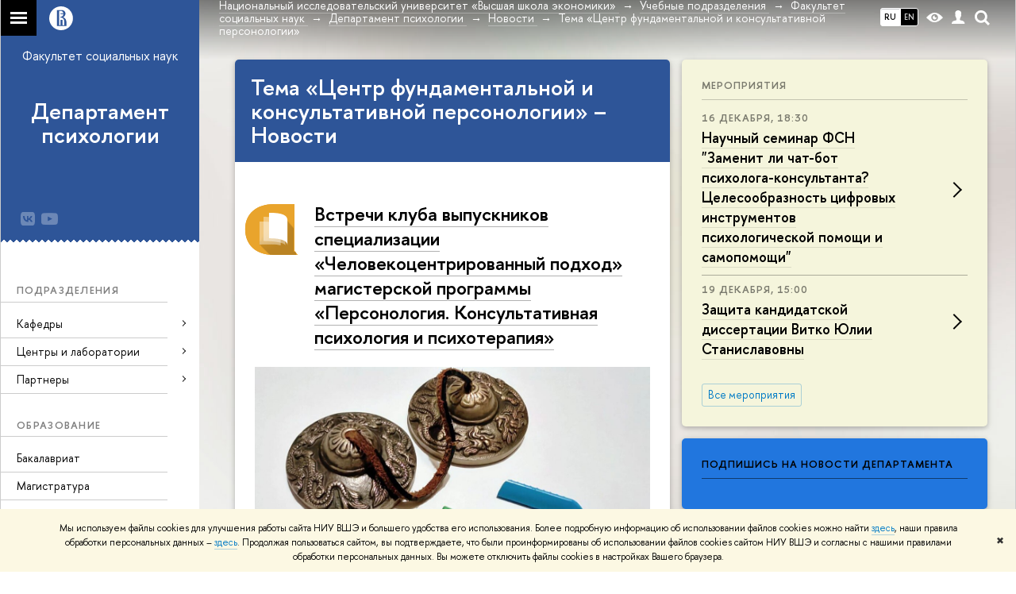

--- FILE ---
content_type: text/html; charset=utf-8
request_url: https://social.hse.ru/psy/news/ou/231015219/
body_size: 21929
content:
<!DOCTYPE html>
<html lang="ru">
<head>
	<title>Тема «Центр фундаментальной и консультативной персонологии» – Новости – Департамент психологии – Национальный исследовательский университет «Высшая школа экономики»</title>
	<meta http-equiv="X-UA-Compatible" content="IE=Edge" />
	<meta http-equiv="Content-Type" content="text/html; charset=utf-8" />
	<meta name="viewport" content="width=device-width, initial-scale=1"/>
	
		<meta name="theme-color" content="#1658DA"/>
	

	<link rel="stylesheet" href="/f/src/global/css/main.css" />
	<link rel="stylesheet" href="/f/src/global/css/fotorama.css" />
	<link rel="stylesheet" href="/f/src/global/css/sitemap.css" />
	<link rel="stylesheet" href="/f/src/home/owl.carousel.css" />
	<link rel="stylesheet" href="/f/src/projects/faculty/faculty.css" />
	<link rel="stylesheet" href="/f/src/global/css/magnific-popup.min.css">
	<link rel="stylesheet" href="/f/src/global/css/vision.css" />
	<meta name="twitter:card" content="summary"><meta property="og:title" content="Департамент психологии">
	<meta name="mrc__share_title" content="Департамент психологии">
	<meta itemprop="name" content="Департамент психологии"><meta property="og:description" content="Департамент психологии НИУ ВШЭ является российским лидером в области психологии способностей, психологии деятельности и поведения человека, кросс-культурных исследований, позитивной психологии, когнитивной психологии и когнитивных нейронаук. Активно используются передовые методы изучения поведения человека. Магистратура по направлению психология">
	<meta name="mrc__share_description" content="Департамент психологии НИУ ВШЭ является российским лидером в области психологии способностей, психологии деятельности и поведения человека, кросс-культурных исследований, позитивной психологии, когнитивной психологии и когнитивных нейронаук. Активно используются передовые методы изучения поведения человека. Магистратура по направлению психология">
	<meta itemprop="description" content="Департамент психологии НИУ ВШЭ является российским лидером в области психологии способностей, психологии деятельности и поведения человека, кросс-культурных исследований, позитивной психологии, когнитивной психологии и когнитивных нейронаук. Активно используются передовые методы изучения поведения человека. Магистратура по направлению психология">
	<meta name="twitter:description" content="Департамент психологии НИУ ВШЭ является российским лидером в области психологии способностей, психологии деятельности и поведения человека, кросс-культурных исследований, позитивной психологии,…"><meta property="og:image" content="https://www.hse.ru/data/2020/08/30/1314991982/639x320.jpg">
	<meta itemprop="image" content="https://www.hse.ru/data/2020/08/30/1314991982/639x320.jpg">
	<link rel="image_src" href="https://www.hse.ru/data/2020/08/30/1314991982/639x320.jpg"><meta name="twitter:image" content=""><meta property="og:url" content="https://social.hse.ru/psy/"><meta name="twitter:url" content="https://social.hse.ru/psy/"><meta property="og:type" content="website">

	<link rel="apple-touch-icon" sizes="180x180" href="/f/src/global/i/favicon/favicon_ios_180x180.png">
	<link rel="icon" type="image/png" sizes="32x32" href="/f/src/global/i/favicon/favicon_32x32.png">
	<link rel="icon" type="image/png" sizes="16x16" href="/f/src/global/i/favicon/favicon_16x16.png">
	<link rel="mask-icon" href="/f/src/global/i/favicon/favicon.svg" color="#0F2D69">
	<link rel="manifest" href="https://www.hse.ru/f/src/manifest/manifest_ru.json">
	<meta name="msapplication-config" content="/f/src/global/i/favicon/browserconfig.xml">
	<link rel="shortcut icon" type="image/x-icon" href="/favicon.ico">
	
	<link href="https://social.hse.ru/psy/news/" rel="canonical"><link rel="next" href="https://social.hse.ru/psy/news/page2.html"><link rel="first" href="https://social.hse.ru/psy/news/index.html"><link rel="last" href="https://social.hse.ru/psy/news/page2.html">
	<script src="/f/src/global/js/cache/jquery-1.12.4.min/jquery-ui/jquery.ui.touch-punch.min/hse.utils/errtrack/main/popup/ctrlshifte/switcher/jquery.cookie/sitemap.ajax/fotorama/jquery.magnific-popup.min/owl.carousel.min/vision.js"></script>
	<script type="text/javascript" src="/f/src/global/bower_components/moment/min/moment-with-locales.min.js"></script>
	<script type="text/javascript" src="/f/src/global/js/gibs.js"></script>
	
	<link rel="stylesheet" href="/f/src/global/css/fa_person.css"/>
	
	
	
		
			<!--builderSliderHeadPrc-->
	       		
		
	
		
			<!--abiturBuilderJS-->
	       		
	

		
	
		
			<!--relatedCollectionJS-->
	       		
	

		
	
		
			<!--bookmarkBuilderMainJs-->
	       		
	

		
	

	<script type="text/javascript">
	(function() {
		var s = document.createElement('script'); s.type = 'text/javascript'; s.async = true;
		s.src = '/f/src/_/jquery.orfo.js';
		s.onload = s.onreadystatechange = function() {
			if ($.fn.hseOrfo) {	// old IE...
				$(document).hseOrfo({
					'lang': 'ru'
				});
			}
		};
		var t = document.getElementsByTagName('script')[0]; t.parentNode.insertBefore(s, t);
	})();

	$(function(){
		if (("ontouchstart" in document.documentElement)) {
			document.documentElement.className = "detect-touch";
		}
		const menu = document.querySelector('.fa-sidemenu');
		if (menu) {
			document.querySelector('.fa-sidemenu').addEventListener('click', function(e){
				const arr = e.target.closest('.fa-sidemenu__arr');
				const label = e.target.closest('.fa-sidemenu__link--parent');
				const notLink = label && !label.hasAttribute('href');
				if (arr || notLink) {
					const item = e.target.closest('.fa-sidemenu__item');
					if (item) item.classList.toggle('js-active');
				}
			});
		}
		//Вешаем спец класс для  воздушного скролла (Safari c системной настройкой и мобильные браузеры)
		var scrollbarWidth = window.innerWidth - document.body.clientWidth;
		if (scrollbarWidth === 0 && !$('body').hasClass('has-hiddenscroll')) $('body').addClass('has-hiddenscroll');

		//выпадай-ка сайдбара
		//Также решаем проблему (баг): скролл body под оверлеем в touch-устройствах (несмотря на z-index)
		//Запоминаем scrollTop и фиксируем body (добавляем класс)
		var rememberScrollTop = 0;
		$(window).on('scroll mousemove touchmove', function(){
			rememberScrollTop = $(window).scrollTop()
		});

		var sidebarTopSecondary;
		var localStorageScrollTop = 0;
		$('.js-control_menu_open').on('click',function(){
			$('.fa-sidebar__top--secondary').addClass('is-fixed');
			//sidebarTopSecondary = $('.fa-sidebar__top--secondary').innerHeight() - $('.fa-sidebar__controls').innerHeight();
			//$('.fa-sidemenu--primary').css('margin-top', sidebarTopSecondary +'px');
			try {
				localStorage.rememberScrollTop = rememberScrollTop;
				localStorageScrollTop = localStorage.rememberScrollTop;
			} catch (e) {} //safari private mode
			$('.fa-sidebar').addClass('is-open');
			setTimeout(function(e){
				$('body').addClass('has-sidebar');
				$('.page').addClass('page--under_overlay');
				return false;
			}, 700);
		});

		function closeMobileMenu() {
			$('body').removeClass('has-sidebar');
			$('.page').removeClass('page--under_overlay');
			$(window).scrollTop(0 + parseInt(localStorageScrollTop));
			$('.fa-sidebar').removeClass('is-open');
			collect();
			return false;
		}

		$('.js-control_menu_close').on('click',function(){
			closeMobileMenu();
		});

		//Если ссылка якорь с тем же адресом, то схлопываем меню
		$('.fa-sidemenu__link[href*="#"]').on('click',function(){
			var url = location.protocol + '//' + location.host + location.pathname;
			var href = $(this).attr('href').split('#')[0].split('?')[0];
			if ( (url == href) || ( location.host + location.pathname == href) || (location.pathname == href) ) {
				closeMobileMenu();
			}
		});


		//Функционал для узких экранов
		var mediaMobile = window.matchMedia("(max-width: 768px)");
		var footerSliderFlag;
		footerCarousel();
		$(window).resize(footerCarousel);
		function footerCarousel() {
			if(window.matchMedia && mediaMobile) {
				if (mediaMobile.matches && !footerSliderFlag) {
					footerSliderFlag = true;
					$(".fa-footer__menu_inner").owlCarousel({
						items: 2,
						itemsCustom: [[0, 1], [768, 2]],
						scrollPerPage: true,
						addClassActive: true,
						slideSpeed: '800'
					});
				} else if (!mediaMobile.matches && footerSliderFlag) {
					$(".fa-footer__menu_inner").data('owlCarousel').destroy();
					footerSliderFlag = false;
				}
			}
		}

		$('.js-search_mobile_control').on('click', function(){
			$('.js-search_mobile_popup').slideToggle(400);
		});


		//Чиним свайп (не даем кликать на ссылку)
		var touchmoved;
		$('a.fa-sidemenu__link').on('touchend', function(e){
			if(touchmoved != true){
				window.location = $(this).attr('href')
				//$(this).prev('input').val("");
			}
		}).on('touchmove', function(e){
			touchmoved = true;
		}).on('touchstart', function(){
			touchmoved = false;
		});



		//Копия верхушки сайдбара/контактов для мобильной версии
		var sidebarTopPrimary = $('.fa-sidebar__top--primary');
		var mobileTopPrimary = sidebarTopPrimary.clone().prependTo('.fa-primary')
		mobileTopPrimary.addClass('is-mobile fa-sidebar__top--mobile');
		mobileTopPrimary.find('[href="#contacts"]').attr('href','#contacts_m');
		sidebarTopPrimary.addClass('is-desktop');

		var sidebarContacts =  $('.fa-sidemenu__section--contacts');
		var mobileContacts = sidebarContacts.clone().appendTo('.fa-secondary')
		mobileContacts.addClass('is-mobile .fa-sidemenu__section--mobile');
		mobileContacts.find('[name="contacts"]').attr('name','contacts_m');
		sidebarContacts.addClass('is-desktop');

		//Общие

		//var ControlTopPrimary = $('.header__controls');
		//ControlTopPrimary.clone().prependTo('.fa-sidebar__top--secondary').addClass('is-mobile1').removeClass('header__controls1').wrap('<div class="header" style="display:table-row" class="box"><div style="display:table-cell;width:100%;"></div></div>');
		//ControlTopPrimary.addClass('is-desktop');

		//var SearchPrimary = $('.search-form')
		//SearchPrimary.clone().prependTo('.fa-sidebar__top--secondary');


		$('.fa-social .from_social__date').each(function(){
			var locale = $('body').data('lang') || 'en';
			var rawDate = $(this).data('raw-date') || $(this).data('date');
			if( rawDate ) {
				var date = moment(rawDate, ( rawDate.match(/\./) ? 'DD.MM.YYYY' : 'YYYY-MM-DD' ), locale ).fromNow();
				$(this).text(date);
			}
		});
		$(".fa-primary .fa-social").owlCarousel({
			items: 4,
			itemsCustom: [[0, 2], [768, 3], [1000, 4], [1180, 3], [1380, 4], [1600, 4]],
			scrollPerPage: true,
			addClassActive: true,
			slideSpeed: '800',
			LazyLoad: true
		});
		$(".fa-secondary  .fa-social").owlCarousel({
			items: 2,
			itemsDesktop: [1180, 4],
			scrollPerPage: true,
			addClassActive: true,
			slideSpeed: '800',
			LazyLoad: true
		});
		$('a[href*="#"]:not([href="#"])').click(function() {
			if (location.pathname.replace(/^\//,'') == this.pathname.replace(/^\//,'') && location.hostname == this.hostname) {
				var target = $(this.hash);
				target = target.length ? target : $('[name=' + this.hash.slice(1) +']');
				if (target.length) {
					$('html,body').animate({
					scrollTop: target.offset().top
					}, 1000);
					return false;
				}
			}
		});
		var eplength = $('.fa-card_group.fa-card_group--education-programs').data('length') || 3;
		if( $('.fa-card--box.fa-card--education-programs').length > eplength  ) {
			var rands = [];	
			var items = $('.fa-card--box.fa-card--education-programs');
			items.hide();
			var epfixed = $('.fa-card--ep-fixed');
			if( epfixed.length ) {
				if( epfixed.length <= eplength ) {	
					var i;
					for(i=0; i < epfixed.length; i++ ){
						$(epfixed.get(i)).show();	
						rands.push(i);
					}
				}
			}
			while( rands.length < eplength ) {
				var randLength = epfixed.length > eplength ? epfixed.length : items.length;
				var idx = Math.floor(Math.random() * randLength);
				if ( $.grep(rands, function(v) { return v == idx; }).length == 0 ) {
					rands.push(idx);
					$(items[idx]).show();
				}
			} 
		} else {
			$('.fa-card_group--education-programs .all-set').hide();
		}	


function catchFrame (fotorama, $frame) {
	fotorama.resize({height: $('.fotorama__html > *', $frame).outerHeight()}, 100);
}

$('.fotorama--html')
	.on('fotorama:load ' + 'fotorama:show ', function (e, fotorama) {
	var $frame = fotorama.activeFrame.$stageFrame;
	if (!$frame.data('state')) {
		$frame.on('f:load f:error', function () {
		fotorama.activeFrame.$stageFrame === $frame && catchFrame(fotorama, $frame);
		});
	} else {
		catchFrame(fotorama, $frame);
	}
	})
	.fotorama();

			//menu more/
			var elemWidth, fitCount, varWidth = 0, ctr, extra = 0,
			$menu = $("ul.js-switcher_menu, ul#menu"), $collectedSet;
			$submenu = $(".switcher_tab__sub")
			$card = $("ul.js-switcher_menu, ul#menu").closest('.fa-card');
			ctr = $menu.children().length;
			$menu.children().each(function() {
				varWidth += $(this).outerWidth();
			});
			if ($card.find('.js-switcher__popup')) {
				varWidth = varWidth + $card.find('.js-switcher__popup').outerWidth();
				extra = 1;
			}
			$submenu = $(".js-more .switcher_tab__sub").empty().append($menu.children(":not('.js-more')").clone().show());
			collect();
			$(window).resize(collect);

			function collect() {
				elemWidth = $card.width();
				fitCount = Math.floor((elemWidth / varWidth) * ctr) - (1 + extra);
				if (fitCount < 1) {
					fitCount = 1;
				}
				$menu.children().show();
				$submenu.children().show().addClass('active');
				$collectedSet = $menu.children(":gt(" + (fitCount - 1 ) + "):not('.js-more')");

				$subSet = $submenu.children(":lt(" + (fitCount ) + "):not('.js-more')");
				//$("#submenu").empty().append($collectedSet.clone().attr('style',''));
				$collectedSet.hide();
				$subSet.hide().removeClass('active');
				if ( $submenu.children('.active').length === 0 || ctr - 1 == fitCount) {
					$('.js-more').hide();
				} else {
					$('.js-more').show();
				}
			}

			$('.js-switcher_tab__item').on('click', function() {
				var value = $(this).data('tab_button');
				var id = $(this).data('id');
				var groupValue = $(this).closest('.js-switcher_tab').data('tab_group');
				$('[data-tab_group='+ groupValue +'].js-switcher_tab').children().removeClass('selected');
				$(this).addClass('selected');
				$('[data-tab_group='+ groupValue +'].js-switcher_content').children().addClass('not_display');
				$('[data-tab_group='+ groupValue +'].js-switcher_content').children().each(function() {
					if ( $(this).data('tab_content') == value ) {
						$(this).removeClass('not_display');

						var href = $(this).data('href');
						if( href ) {
							$('.fa-card-news .fa-card__more').prop('href', href);
						}

						if( id ) {
							var area = $(this);
							$.ajax({
								url: document.location.href,
								data: {
									action: 'news',
									topic: id
								}
							}).success(function(data) {
								$(area).html(data);
								var pages = $(area).find(".posts.posts_general").data('pages');
								if( pages > 1 ) {
									$('.fa-card-news .fa-card__more').show();
								} else {
									$('.fa-card-news .fa-card__more').hide();
								}
								

								$(function () {
								var fotorama = $(area).find('.fotorama');
								fotorama.on('fotorama:load ' + 'fotorama:show ',
									function (e, fotorama) {
										var caption = fotorama.activeFrame.caption || '';
										var description = fotorama.activeFrame.description || '';
										var copyright = fotorama.activeFrame.copyright || '';
										var activeStage = fotorama.activeFrame.$stageFrame;
										if (fotorama.activeFrame.copyright) {
											if (!activeStage.children().hasClass('fotorama__caption')) {
												activeStage.append('<div class="fotorama__caption"><div class="fotorama__caption__wrap"></div></div>');
											}
											activeStage.children('.fotorama__caption').children('.fotorama__caption__wrap').html((description || caption) + '<div class="fotorama__copyright i grey">' + copyright + '</div>');
										}
										activeStage.children('.fotorama__caption').addClass('fotorama__select');
									}
								)
								.fotorama();
								});
							});
							
						
						}
						//return false
					}
				});
			});

			$('.js-switcher_tab__more').on('click', function(e) {
				var sub = $(this).find('.switcher_tab__sub');
				var arr = $(this).find('.b-arr');
				e.stopPropagation();
				if (sub.hasClass('switcher_tab__sub--active')) {
					$(this).removeClass('js-switcher_tab__more--active');
					sub.removeClass('switcher_tab__sub--active').hide();
					arr.addClass('b-arr_down').removeClass('b-arr_up');
				} else {
					$(this).addClass('js-switcher_tab__more--active');
					sub.addClass('switcher_tab__sub--active').show();
					arr.addClass('b-arr_up').removeClass('b-arr_down');
				}
			});
			$(document).click(function(e) {
				$('.js-switcher_tab__more').find('.switcher_tab__sub').removeClass('switcher_tab__sub--active').hide();
				$('.js-switcher_tab__more').find('.b-arr').addClass('b-arr_down').removeClass('b-arr_up');
			});
			var opacity = $(window).scrollTop() / 250;
			$(".fa-footer").css("background-color", 'rgba(255,255,255,'+ ( .5 - opacity * .5) + ')');

			function compareSidebar() {
				var delta = $('.fa-sidebar__top--primary').outerHeight() - $('.fa-sidebar__top--secondary').outerHeight() + 45;
				var height =  $('.fa-sidemenu--primary').outerHeight() + delta;
				var contactsTop = $('.fa-sidebar__top--secondary').height() + 20;
				var contactsHeight = $('.fa-sidemenu__section--contacts').outerHeight();

				if ( $(window).scrollTop() > height && contactsHeight < document.body.clientHeight - contactsTop ) {
					$('.fa-sidemenu__section--contacts').addClass('fa-sidemenu__section--fixed').css('top', contactsTop +'px');
					$('.fa-sidemenu__section--target').css({'position' : 'relative' , 'top' : 'auto'});
				} else {
					$('.fa-sidemenu__section--contacts').removeClass('fa-sidemenu__section--fixed').css('top', 'auto');
					$('.fa-sidemenu__section--target').css({'position' : 'relative' , 'top' : '-' + contactsTop - 30 + 'px'});
				}
				opacity = $(window).scrollTop() / 250;
				if (opacity > 1) opacity = 1;
				$(".fa-bg").css("opacity", (1 - opacity));
				$(".fa-footer").css("background-color", 'rgba(255,255,255,'+ ( .5 - opacity * .5) + ')');

				if($(window).scrollTop() > delta) {
					$('.fa-sidebar__top--secondary').addClass('is-scrolled');
				} else {
					$('.fa-sidebar__top--secondary').removeClass('is-scrolled');
				}
			}

			function calculateMenuPopup() {
				//Центруем выпадающее меню относительно родителя, если это возможно
				$('.fa-sidemenu__item--parent').each(function(){
						var topDelta = 0;
						var popupItemTop = 0;
						if ($(this)) {
							popupItemTop =  $(this)[0].getBoundingClientRect().top;
						}
						var height = $(this).children('.fa-sidemenu__popup').height();
						var wHeight = $(window).height();
						if (popupItemTop > height/2){
							$(this).children('.fa-sidemenu__popup').css('top', (popupItemTop - height/2 - topDelta) +'px');
							var popupBottom = 0 || $(this).children('.fa-sidemenu__popup')[0].getBoundingClientRect().bottom;
							if (popupBottom && popupBottom > wHeight) {
								topDelta = popupBottom - wHeight;
								$(this).children('.fa-sidemenu__popup').css('top', (popupItemTop - height/2 - topDelta) +'px');
							}
						} else {
							$(this).children('.fa-sidemenu__popup').css('top', '0');
						}
					});
			}

			$('.fa-sidemenu__item--parent').hover(function(){
				$('.fa-fade').addClass('is-active');
			},function(){
				$('.fa-fade').removeClass('is-active');
			});

			$('.detect-touch .fa-sidemenu__link').on('click', function(){
				if (!$(this).hasClass('is-activated')) {
					event.preventDefault();
					$(this).addClass('is-activated')
				}
			});

			compareSidebar();
			calculateMenuPopup();

			$(window).on('scroll', function(){
				compareSidebar();
				calculateMenuPopup();
				$('.fa-sidemenu__popup').css('margin-left', 230 - $(this).scrollLeft() + "px");
				$('.fa-sidebar__top--secondary, .fa-sidemenu__section--fixed').css('margin-left', '-' + $(this).scrollLeft()+ "px");
			});
			$(window).resize(function(){
				compareSidebar();
				calculateMenuPopup();
			});

			var hsh = document.location.hash ? document.location.hash.replace(/^#/, '') : '';
			if( hsh ) $('li.js-switcher_tab__item[data-tab_button=' + hsh.replace(/\W/g, '') + ']').click();
	});

	</script>
	
	<!-- counter --><script src="/f/gtm/ip"></script><script type='text/javascript'><!--
(function(w,d,s,l,i){w[l]=w[l]||[];w[l].push({'gtm.start':
	new Date().getTime(),event:'gtm.js'});var f=d.getElementsByTagName(s)[0],
	j=d.createElement(s),dl=l!='dataLayer'?'&l='+l:'';j.async=true;j.src=
	'https://www.googletagmanager.com/gtm.js?id='+i+dl;f.parentNode.insertBefore(j,f);
	})(window,document,'script','dataLayer','GTM-P6DCQX');
//-->
</script><!-- /counter -->
	<style>
			/*fix*/
			.page {
				background: none;
			}
			.fa-content {
				box-shadow: -250px 0 0 #fff;
			}
			/**/
			.fa-sidebar::after {
				content: '';
				width: 100%;
				top: 100%;
				left: 0;
			}
			.fa-sidebar {
				padding-bottom: 0;
				margin-bottom:0;
			}
		
			.fa-card__switcher li:after {
				box-shadow: -2px 2px 0 #2e5598;
			}

			.fa-card__switcher li:first-child:before {
				box-shadow: 2px 2px 0 #2e5598;
			}
		
		
	</style>
	

	
	<script src="https://www.hse.ru/f/src/global/js/job.js" async></script>
</head>
<body data-unit="133639612" data-lang="ru">


	
<div class="page">
	<div class="layout fa-overlay">
		<div class="fa-fade"></div>
		
		<div class="header">
			



			

			
<!--noindex-->
	<div style="display:none;" class="browser_outdate">
		В старых версиях браузеров сайт может отображаться некорректно. Для оптимальной работы с сайтом рекомендуем воспользоваться современным браузером.
	</div>
	
	<div style="display:none;" class="gdpr_bar">
		<div class="gdpr_bar__inner">
			<noindex>
<p>Мы используем файлы cookies для улучшения работы сайта НИУ ВШЭ и большего удобства его использования. Более подробную информацию об использовании файлов cookies можно найти&nbsp;<a href="https://www.hse.ru/cookie.html" rel="nofollow noopener" target="_blank" title="Пройти по ссылке">здесь</a>, наши правила обработки персональных данных &ndash;&nbsp;<a href="https://www.hse.ru/data_protection_regulation" rel="nofollow noopener" target="_blank" title="Пройти по ссылке">здесь</a>. Продолжая пользоваться сайтом, вы подтверждаете, что были проинформированы об использовании файлов cookies сайтом НИУ ВШЭ и согласны с нашими правилами обработки персональных данных. Вы можете отключить файлы cookies в настройках Вашего браузера.</p>
</noindex>
			<span class="gdpr_bar__close">&#x2716;</span>
		</div>
	</div>
	
<!--/noindex-->

			<div class="sv-control">
			<div class="sv-control__block">
				<ul class="sv-control__list sv-size">
					<li data-type="size" data-value="normal" class="sv-control__item sv-control__item--s_normal active">A</li>
					<li data-type="size" data-value="medium" class="sv-control__item sv-control__item--s_medium">A</li>
					<li data-type="size" data-value="large" class="sv-control__item sv-control__item--s_large">A</li>
				</ul>
			</div>
			<div class="sv-control__block">
				<ul class="sv-control__list sv-spacing">
					<li data-type="spacing" data-value="normal" class="active sv-control__item sv-control__item--ls_normal">АБB</li>
					<li data-type="spacing" data-value="medium" class="sv-control__item sv-control__item--ls_medium">АБB</li>
					<li data-type="spacing" data-value="large" class="sv-control__item sv-control__item--ls_large">АБB</li>
				</ul>
			</div>
			<div class="sv-control__block">
				<ul class="sv-control__list sv-contrast">
					<li data-type="contrast" data-value="normal" class="sv-control__item sv-control__item---color1 active">А</li>
					<li data-type="contrast" data-value="invert" class="sv-control__item sv-control__item---color2">А</li>
					<li data-type="contrast" data-value="blue" class="sv-control__item sv-control__item---color3">А</li>
					<li data-type="contrast" data-value="beige" class="sv-control__item sv-control__item---color4">А</li>
					<li data-type="contrast" data-value="brown" class="sv-control__item sv-control__item---color5">А</li>
				</ul>
			</div>
			<div class="sv-control__block">
				<ul class="sv-control__list sv-image">
					<li data-type="image" data-value="on" class="sv-control__item sv-control__item--image_on active"></li>
					<li data-type="image" data-value="off" class="sv-control__item sv-control__item--image_off"></li>
				</ul>
			</div>
			<div class="sv-control__block">
				<div class="sv-off js-sv-off">
					Обычная версия сайта
				</div>
			</div>
		</div>
			<div class="header-top header-top--gradient row">
				<div class="left">
					
		<span class="control control_sitemap">
			<!--ins></ins-->
			<span class="control_sitemap__line"></span>
		</span>

					<a class="control control_home_white" href="//www.hse.ru/"><ins><svg class="control_svg" xmlns="http://www.w3.org/2000/svg" width="30" height="30" viewBox="0 0 309 309" fill="none">
	<path class="control__path" fill-rule="evenodd" clip-rule="evenodd" d="M68.4423 26.0393C93.7686 9.06174 123.545 0 154.005 0C194.846 0 234.015 16.275 262.896 45.2451C291.777 74.2153 308.005 113.508 308.01 154.481C308.013 185.039 298.984 214.911 282.065 240.321C265.145 265.731 241.094 285.537 212.953 297.234C184.813 308.931 153.847 311.993 123.972 306.034C94.0966 300.074 66.6537 285.361 45.1138 263.755C23.5739 242.148 8.90442 214.619 2.96053 184.649C-2.98335 154.678 0.0653089 123.612 11.721 95.3799C23.3767 67.1476 43.1159 43.0168 68.4423 26.0393ZM180.336 140.561C212.051 151.8 224.284 177.329 224.284 215.345V255.047H99.593V48.1729H154.908C175.847 48.1729 184.602 51.8575 194.493 59.5386C208.902 70.8654 211.166 87.3096 211.166 95.5561C211.299 106.453 207.484 117.028 200.43 125.316C195.128 132.023 188.214 137.269 180.336 140.561ZM196.038 211.485C196.038 168.722 182.396 145.328 147.339 145.328V134.927H147.553C152.962 134.963 158.306 133.751 163.173 131.385C168.041 129.018 172.301 125.561 175.624 121.28C182.066 113.463 183.387 106.093 183.688 99.5137H147.582V89.3566H183.378C182.573 82.4432 179.883 75.8863 175.604 70.4072C167.413 60.1917 155.812 58.4761 148.175 58.4761H127.771V243.779H147.582V174.57H173.554V243.652H196.038V211.485Z" fill="#0F2D69"/>
</svg></ins></a>
				</div>
				<div class="right">
					<div class="header__controls">
						
							<ul class="control_lang2 control_lang2--dark"><!--
								
									--><li class="control_lang2_item activated first_child">
										
										<span class="link link_no-visited link_no-underline">RU</span>
										
									</li><!--
								
									--><li class="control_lang2_item last_child">
										
										<a class="link link_no-visited link_no-underline" href="https://social.hse.ru/en/psy/news/">EN</a>
										
									</li><!--
								
							--></ul>
						
						<span class="control control_white control_vision" title="Версия для слабовидящих" itemprop="copy">
							<a style="color: inherit;" class="control_vision-link link link_no-underline" href="https://social.hse.ru/psy/?vision=enabled">						
		<svg width="21" height="12" viewBox="0 0 21 12" xmlns="http://www.w3.org/2000/svg"><title>vision</title><path d="M10.5 0c3.438 0 6.937 2.016 10.5 6.047-.844.844-1.383 1.375-1.617 1.594-.234.219-.805.703-1.711 1.453-.906.75-1.641 1.266-2.203 1.547-.563.281-1.305.578-2.227.891-.922.313-1.836.469-2.742.469-1.125 0-2.156-.141-3.094-.422-.938-.281-1.875-.766-2.813-1.453-.938-.688-1.672-1.273-2.203-1.758-.531-.484-1.328-1.273-2.391-2.367 2.031-2.031 3.836-3.539 5.414-4.523 1.578-.984 3.273-1.477 5.086-1.477zm0 10.266c1.156 0 2.148-.422 2.977-1.266.828-.844 1.242-1.844 1.242-3s-.414-2.156-1.242-3c-.828-.844-1.82-1.266-2.977-1.266-1.156 0-2.148.422-2.977 1.266-.828.844-1.242 1.844-1.242 3s.414 2.156 1.242 3c.828.844 1.82 1.266 2.977 1.266zm0-5.766c0 .438.141.797.422 1.078s.641.422 1.078.422c.313 0 .625-.109.938-.328v.328c0 .688-.234 1.273-.703 1.758-.469.484-1.047.727-1.734.727-.688 0-1.266-.242-1.734-.727-.469-.484-.703-1.07-.703-1.758s.234-1.273.703-1.758c.469-.484 1.047-.727 1.734-.727h.375c-.25.313-.375.641-.375.984z" fill="#1658DA"/></svg>
		<span style="display: none;">
			Версия для слабовидящих
		</span>
	</a>
						</span>
						<a class="control control_white control_user" href="//www.hse.ru/lkuser/" title="Личный кабинет сотрудника ВШЭ"><ins><svg class="control_svg" width="17" height="18" viewBox="0 0 17 18" xmlns="http://www.w3.org/2000/svg"><path d="M13.702 13.175c.827.315 1.486.817 1.978 1.506.492.689.738 1.467.738 2.333h-16.419c0-1.417.532-2.5 1.595-3.248.394-.276 1.358-.591 2.894-.945.945-.118 1.457-.374 1.536-.768.039-.157.059-.61.059-1.358 0-.118-.039-.217-.118-.295-.157-.157-.315-.433-.472-.827-.079-.315-.157-.787-.236-1.417-.157.039-.285-.02-.384-.177-.098-.157-.177-.364-.236-.62l-.089-.443c-.157-.866-.098-1.28.177-1.24-.118-.157-.217-.532-.295-1.122-.118-.866-.059-1.634.177-2.303.276-.748.768-1.319 1.476-1.713.709-.394 1.476-.571 2.303-.532.787.039 1.506.276 2.156.709.65.433 1.093 1.024 1.329 1.772.197.551.217 1.319.059 2.303-.079.472-.157.768-.236.886.118-.039.207 0 .266.118.059.118.079.266.059.443l-.059.472c-.02.138-.049.246-.089.325l-.118.413c-.039.276-.108.472-.207.591-.098.118-.226.157-.384.118-.079.866-.217 1.476-.413 1.831 0 .039-.069.138-.207.295-.138.157-.207.256-.207.295v.65c0 .394.039.689.118.886.079.197.354.354.827.472.276.118.679.217 1.211.295.532.079.935.177 1.211.295z" fill="#1658DA"/></svg></ins></a>
						<span class="control control_white control_search" title="Поиск">
							<ins class="popup_opener"><svg class="control_svg" width="19" height="19" viewBox="0 0 19 19" xmlns="http://www.w3.org/2000/svg"><path d="M12.927 7.9c0-1.384-.492-2.568-1.476-3.552s-2.168-1.476-3.552-1.476-2.568.492-3.552 1.476-1.476 2.168-1.476 3.552.492 2.568 1.476 3.552 2.168 1.476 3.552 1.476 2.568-.492 3.552-1.476 1.476-2.168 1.476-3.552zm4.053 11.1l-4.603-4.592c-1.339.928-2.832 1.391-4.477 1.391-1.07 0-2.093-.208-3.069-.623-.976-.415-1.818-.976-2.525-1.683-.707-.707-1.268-1.549-1.683-2.525-.415-.976-.623-1.999-.623-3.069 0-1.07.208-2.093.623-3.069.415-.976.976-1.818 1.683-2.525.707-.707 1.549-1.268 2.525-1.683.976-.415 1.999-.623 3.069-.623 1.07 0 2.093.208 3.069.623.976.415 1.818.976 2.525 1.683.707.707 1.268 1.549 1.683 2.525.415.976.623 1.999.623 3.069 0 1.646-.464 3.138-1.391 4.477l4.603 4.603-2.031 2.02z" fill="#1658DA"/></svg></ins>
							<div class="popup popup_search not_display">
								<div class="popup__inner">
									<div class="search-form">
										<form action="/search/search.html">
											<div class="search-form__button">
												<button class="button button_grey ">Найти</button>
											</div>
											<div class="search-form__input">
												<input type="text" name="text" placeholder="Поиск по сайту" class="input input100 input_mr">
												<input type="hidden" name="simple" value="1">
											</div>
										</form>
									</div>
										<div class="popup__block popup__block_indent">
										<a href="//www.hse.ru/search/search.html?simple=0" class="link link_dark no-visited">Расширенный поиск по сайту</a>
										<ins class="b-adv-search"></ins>
									</div>
								</div>
							</div>
						</span>
						<span onclick="void(0)" class="control is-mobile control_menu js-control_menu_open">
							<ins></ins>
							<span class="control__text">
								Меню
							</span>
						</span>
					</div>
				</div>
				<div class="header_body large">
					<div class="header_body__title">
						
					</div>
					<div class="header_body__abbr">
						ФКН
					</div><div class="header_breadcrumb is-desktop">
			<div class="header_breadcrumb__inner js-header_breadcrumb__inner--wide no_crumb_arrow">
				<ul class="header_breadcrumb__list">
		
			<li class="header_breadcrumb__item">
				
					<a class="link header_breadcrumb__link" href="//www.hse.ru">
						<span>Национальный исследовательский университет «Высшая школа экономики»</span>
					</a>
				
			</li>
		
			<li class="header_breadcrumb__item">
				
					<a class="link header_breadcrumb__link" href="http://www.hse.ru/education/faculty/">
						<span>Учебные подразделения</span>
					</a>
				
			</li>
		
			<li class="header_breadcrumb__item">
				
					<a class="link header_breadcrumb__link" href="https://social.hse.ru/">
						<span>Факультет социальных наук</span>
					</a>
				
			</li>
		
			<li class="header_breadcrumb__item">
				
					<a class="link header_breadcrumb__link" href="https://social.hse.ru/psy/">
						<span>Департамент психологии</span>
					</a>
				
			</li>
		
			<li class="header_breadcrumb__item">
				
					<a class="link header_breadcrumb__link" href="https://social.hse.ru/psy/news/">
						<span>Новости</span>
					</a>
				
			</li>
		
			<li class="header_breadcrumb__item">
				
					<span class="header_breadcrumb__current">
						<span>Тема «Центр фундаментальной и консультативной персонологии»</span>
					</span>
				
			</li>
		
	</ul>
			</div>
		</div>
		
			<div class="header_breadcrumb is-mobile">
	<div class="header_breadcrumb__inner no_crumb_arrow">
		<a class="header_breadcrumb__link fa-header_body__crumb--first fa-header_body__crumb" href="https://www.hse.ru">Высшая школа экономики</a>
	</div>
</div>
		</div>
			</div>
			<div style="background: #2e5598" class="header-top__cover"></div>
		</div>
		<div class="fa-sidebar"><div class="fa-sidebar__inner">
			<div class="fa-sidebar__top fa-sidebar__top--secondary" style="background: #2e5598">
				<div class="fa-sidebar__controls is-mobile">
					
						<ul class="control_lang2 control_lang2--dark"><!--
							
								--><li class="control_lang2_item activated first_child">
									<a class="link link_no-visited link_no-underline" href="https://social.hse.ru/psy/news/">RU</a>
								</li><!--
							
								--><li class="control_lang2_item last_child">
									<a class="link link_no-visited link_no-underline" href="https://social.hse.ru/en/psy/news/">EN</a>
								</li><!--
							
						--></ul>
					
					<span class="control control_white control_vision" title="Версия для слабовидящих">
						<a style="color: inherit;" class="control_vision-link link link_no-underline" href="https://social.hse.ru/psy/?vision=enabled">						
		<svg width="21" height="12" viewBox="0 0 21 12" xmlns="http://www.w3.org/2000/svg"><title>vision</title><path d="M10.5 0c3.438 0 6.937 2.016 10.5 6.047-.844.844-1.383 1.375-1.617 1.594-.234.219-.805.703-1.711 1.453-.906.75-1.641 1.266-2.203 1.547-.563.281-1.305.578-2.227.891-.922.313-1.836.469-2.742.469-1.125 0-2.156-.141-3.094-.422-.938-.281-1.875-.766-2.813-1.453-.938-.688-1.672-1.273-2.203-1.758-.531-.484-1.328-1.273-2.391-2.367 2.031-2.031 3.836-3.539 5.414-4.523 1.578-.984 3.273-1.477 5.086-1.477zm0 10.266c1.156 0 2.148-.422 2.977-1.266.828-.844 1.242-1.844 1.242-3s-.414-2.156-1.242-3c-.828-.844-1.82-1.266-2.977-1.266-1.156 0-2.148.422-2.977 1.266-.828.844-1.242 1.844-1.242 3s.414 2.156 1.242 3c.828.844 1.82 1.266 2.977 1.266zm0-5.766c0 .438.141.797.422 1.078s.641.422 1.078.422c.313 0 .625-.109.938-.328v.328c0 .688-.234 1.273-.703 1.758-.469.484-1.047.727-1.734.727-.688 0-1.266-.242-1.734-.727-.469-.484-.703-1.07-.703-1.758s.234-1.273.703-1.758c.469-.484 1.047-.727 1.734-.727h.375c-.25.313-.375.641-.375.984z" fill="#1658DA"/></svg>
		<span style="display: none;">
			Версия для слабовидящих
		</span>
	</a>
					</span>
					<a class="control control_white control_user" href="//www.hse.ru/user/" title="Личный кабинет сотрудника ВШЭ"><ins><svg class="control_svg" width="17" height="18" viewBox="0 0 17 18" xmlns="http://www.w3.org/2000/svg"><path d="M13.702 13.175c.827.315 1.486.817 1.978 1.506.492.689.738 1.467.738 2.333h-16.419c0-1.417.532-2.5 1.595-3.248.394-.276 1.358-.591 2.894-.945.945-.118 1.457-.374 1.536-.768.039-.157.059-.61.059-1.358 0-.118-.039-.217-.118-.295-.157-.157-.315-.433-.472-.827-.079-.315-.157-.787-.236-1.417-.157.039-.285-.02-.384-.177-.098-.157-.177-.364-.236-.62l-.089-.443c-.157-.866-.098-1.28.177-1.24-.118-.157-.217-.532-.295-1.122-.118-.866-.059-1.634.177-2.303.276-.748.768-1.319 1.476-1.713.709-.394 1.476-.571 2.303-.532.787.039 1.506.276 2.156.709.65.433 1.093 1.024 1.329 1.772.197.551.217 1.319.059 2.303-.079.472-.157.768-.236.886.118-.039.207 0 .266.118.059.118.079.266.059.443l-.059.472c-.02.138-.049.246-.089.325l-.118.413c-.039.276-.108.472-.207.591-.098.118-.226.157-.384.118-.079.866-.217 1.476-.413 1.831 0 .039-.069.138-.207.295-.138.157-.207.256-.207.295v.65c0 .394.039.689.118.886.079.197.354.354.827.472.276.118.679.217 1.211.295.532.079.935.177 1.211.295z" fill="#1658DA"/></svg></ins></a>
					<span class="control control_white control_search js-search_mobile_control" title="Поиск"><ins><svg class="control_svg" width="19" height="19" viewBox="0 0 19 19" xmlns="http://www.w3.org/2000/svg"><path d="M12.927 7.9c0-1.384-.492-2.568-1.476-3.552s-2.168-1.476-3.552-1.476-2.568.492-3.552 1.476-1.476 2.168-1.476 3.552.492 2.568 1.476 3.552 2.168 1.476 3.552 1.476 2.568-.492 3.552-1.476 1.476-2.168 1.476-3.552zm4.053 11.1l-4.603-4.592c-1.339.928-2.832 1.391-4.477 1.391-1.07 0-2.093-.208-3.069-.623-.976-.415-1.818-.976-2.525-1.683-.707-.707-1.268-1.549-1.683-2.525-.415-.976-.623-1.999-.623-3.069 0-1.07.208-2.093.623-3.069.415-.976.976-1.818 1.683-2.525.707-.707 1.549-1.268 2.525-1.683.976-.415 1.999-.623 3.069-.623 1.07 0 2.093.208 3.069.623.976.415 1.818.976 2.525 1.683.707.707 1.268 1.549 1.683 2.525.415.976.623 1.999.623 3.069 0 1.646-.464 3.138-1.391 4.477l4.603 4.603-2.031 2.02z" fill="#1658DA"/></svg></ins></span>
					<span onclick="void(0)" class="control is-mobile control_menu js-control_menu_close control_menu--close"><ins></ins></span>
				</div>
				<div class="js-search_mobile_popup not_display is-mobile">
					<div class="search-form">
						<form action="/search/search.html">
							<div class="search-form__button">
								<button class="button button_grey ">Найти</button>
							</div>
							<div class="search-form__input">
								<input type="text" name="text" placeholder="Поиск по сайту" class="input fa-search_input input100 input_mr">
								<input type="hidden" name="simple" value="1">
							</div>
						</form>
					</div>
					<div class="popup__block">
						<a href="//www.hse.ru/search/search.html?simple=0" class="link link_white no-visited">Расширенный поиск по сайту</a>
					</div>
				</div>
				<div class="fa-sidebar__title_inner">
					<a href="https://social.hse.ru/psy/">Департамент психологии</a>
				</div>
				<div style="background-image: linear-gradient(45deg, rgba(255,255,255,0) 6px, #2e5598 0), linear-gradient(-45deg, rgba(255,255,255,0) 6px, #2e5598 0);" class="fa-sidebar__zigzag"></div>
			</div>
			<div class="fa-sidebar__top fa-sidebar__top--primary" style="background: #2e5598">
				
					<div class="fa-sidebar__top2" style="color: #ffffff; background-color: #2e5598">
						
						<a href="https://social.hse.ru/" class="link link_no-underline no-visited" style="color: #ffffff">
						
						Факультет социальных наук
						
						</a>
						
						<div 
							 style="bottom:0; background-image: linear-gradient(225deg, rgba(255,255,255,0) 6px, #2e5598 0), linear-gradient(-225deg, rgba(255,255,255,0) 6px, #2e5598 0);" class="fa-sidebar__zigzag"></div>
					</div>
				
				<div data-title="Департамент психологии" class="fa-sidebar__title">
					<div class="fa-sidebar__title_inner">
						<a href="https://social.hse.ru/psy/">Департамент психологии</a>
					</div>
				</div>
				
				<div class="fa-sidebar__box">
					
					
					<div class="fa-sidebar_social">
							
									<a class="fa-sidebar_social__item link_no-underline with-icon with-icon_vk-light" href="http://vk.com/psyhse" target="_blank"></a>
									
							
									<a class="fa-sidebar_social__item link_no-underline with-icon with-icon_fb-light" href="https://www.facebook.com/psyhse" target="_blank"></a>
									
							
									<a class="fa-sidebar_social__item link_no-underline with-icon with-icon_yt-light" href="https://www.youtube.com/user/psyhse" target="_blank"></a>
									
							
									<a class="fa-sidebar_social__item link_no-underline with-icon with-icon_inst-light" href="https://www.instagram.com/psyhse/" target="_blank"></a>
									
							
					</div>
					
				</div>
				<div style="background-image: linear-gradient(45deg, rgba(255,255,255,0) 6px, #2e5598 0), linear-gradient(-45deg, rgba(255,255,255,0) 6px, #2e5598 0);" class="fa-sidebar__zigzag"></div>
			</div><!--/.fa-sidebar__top-->
			<ul class="fa-sidemenu fa-sidemenu--primary">
				
				<li class="fa-sidemenu__section">
					<div class="fa-sidemenu__header"><span>Подразделения</span></div>
					<ul class="fa-sidemenu__sub">
						
							<li class="fa-sidemenu__item fa-sidemenu__item--lv1  fa-sidemenu__item--parent">
								
								
									
										<span class="link link_dark2 no-visited link_no-underline fa-sidemenu__link fa-sidemenu__link--parent">Кафедры</span>
									
								
								
									<i class="fa-sidemenu__arr"></i>
									<div class="fa-sidemenu__popup">
										<div class="fa-sidemenu__popup_inner">
											<ul class="fa-sidemenu">
													
												<li class="fa-sidemenu__section">
													<div class="fa-sidemenu__header"><span></span></div>
													<ul class="fa-sidemenu__sub">
														
															<li class="fa-sidemenu__item"><a href="https://social.hse.ru/psy/psychoanalysis" class="link link_dark2 no-visited link_no-underline fa-sidemenu__link">Кафедра психоанализа и бизнес-консультирования</a></li>
														
															<li class="fa-sidemenu__item"><a href="https://social.hse.ru/psy/ecopsy/ " class="link link_dark2 no-visited link_no-underline fa-sidemenu__link">Базовая кафедра компании «ЭКОПСИ Консалтинг»</a></li>
														
													</ul>
												</li>
												
											</ul>
										</div>
									</div>
								
							</li>
						
							<li class="fa-sidemenu__item fa-sidemenu__item--lv1  fa-sidemenu__item--parent">
								
								
									
										<span class="link link_dark2 no-visited link_no-underline fa-sidemenu__link fa-sidemenu__link--parent">Центры и лаборатории</span>
									
								
								
									<i class="fa-sidemenu__arr"></i>
									<div class="fa-sidemenu__popup">
										<div class="fa-sidemenu__popup_inner">
											<ul class="fa-sidemenu">
													
												<li class="fa-sidemenu__section">
													<div class="fa-sidemenu__header"><span></span></div>
													<ul class="fa-sidemenu__sub">
														
															<li class="fa-sidemenu__item"><a href="https://social.hse.ru/psy/personology/" class="link link_dark2 no-visited link_no-underline fa-sidemenu__link">Центр фундаментальной и консультативной персонологии</a></li>
														
															<li class="fa-sidemenu__item"><a href="https://social.hse.ru/psy/psi/" class="link link_dark2 no-visited link_no-underline fa-sidemenu__link">Научно-учебная лаборатория психологии социального неравенства </a></li>
														
															<li class="fa-sidemenu__item"><a href="https://social.hse.ru/psy/ppr/" class="link link_dark2 no-visited link_no-underline fa-sidemenu__link">Научно-учебная лаборатория политико-психологических исследований</a></li>
														
															<li class="fa-sidemenu__item"><a href="https://social.hse.ru/psy/salut_env/" class="link link_dark2 no-visited link_no-underline fa-sidemenu__link">Научно-учебная лаборатория психологии салютогенной среды</a></li>
														
															<li class="fa-sidemenu__item"><a href=" https://cogres.hse.ru" class="link link_dark2 no-visited link_no-underline fa-sidemenu__link">Научно-учебная лаборатория когнитивных исследований</a></li>
														
															<li class="fa-sidemenu__item"><a href="https://social.hse.ru/cognus" class="link link_dark2 no-visited link_no-underline fa-sidemenu__link">Научно-учебная лаборатория когнитивной психологии пользователя цифровых интерфейсов</a></li>
														
															<li class="fa-sidemenu__item"><a href="https://social.hse.ru/psy/orgcom/" class="link link_dark2 no-visited link_no-underline fa-sidemenu__link">Научно-учебная группа «Психология организационной коммуникации» </a></li>
														
															<li class="fa-sidemenu__item"><a href="https://pick.hse.ru/lab/" class="link link_dark2 no-visited link_no-underline fa-sidemenu__link">Лаборатория языковых, межкультурных и творческих компетенций</a></li>
														
													</ul>
												</li>
													
												<li class="fa-sidemenu__section">
													<div class="fa-sidemenu__header"><span>Партнерские центры и лаборатории</span></div>
													<ul class="fa-sidemenu__sub">
														
															<li class="fa-sidemenu__item"><a href="http://scr.hse.ru/" class="link link_dark2 no-visited link_no-underline fa-sidemenu__link">Центр социокультурных исследований</a></li>
														
															<li class="fa-sidemenu__item"><a href="http://positivelab.hse.ru/" class="link link_dark2 no-visited link_no-underline fa-sidemenu__link">Международная лаборатория позитивной психологии личности и мотивации</a></li>
														
													</ul>
												</li>
												
											</ul>
										</div>
									</div>
								
							</li>
						
							<li class="fa-sidemenu__item fa-sidemenu__item--lv1  fa-sidemenu__item--parent">
								
								
									
										<span class="link link_dark2 no-visited link_no-underline fa-sidemenu__link fa-sidemenu__link--parent">Партнеры</span>
									
								
								
									<i class="fa-sidemenu__arr"></i>
									<div class="fa-sidemenu__popup">
										<div class="fa-sidemenu__popup_inner">
											<ul class="fa-sidemenu">
													
												<li class="fa-sidemenu__section">
													<div class="fa-sidemenu__header"><span></span></div>
													<ul class="fa-sidemenu__sub">
														
															<li class="fa-sidemenu__item"><a href="https://neuro.hse.ru/" class="link link_dark2 no-visited link_no-underline fa-sidemenu__link">Институт когнитивных нейронаук</a></li>
														
															<li class="fa-sidemenu__item"><a href="http://ioe.hse.ru/" class="link link_dark2 no-visited link_no-underline fa-sidemenu__link">Институт образования</a></li>
														
													</ul>
												</li>
												
											</ul>
										</div>
									</div>
								
							</li>
						
					</ul>
				</li>
				
				<li class="fa-sidemenu__section">
					<div class="fa-sidemenu__header"><span>Образование</span></div>
					<ul class="fa-sidemenu__sub">
						
							<li class="fa-sidemenu__item fa-sidemenu__item--lv1 ">
								
								
									
									<a href="http://www.hse.ru/ba/psy/" class="link link_dark2 no-visited link_no-underline fa-sidemenu__link">Бакалавриат</a>
									
								
								
							</li>
						
							<li class="fa-sidemenu__item fa-sidemenu__item--lv1 ">
								
								
									
									<a href="https://social.hse.ru/edu/#ma" class="link link_dark2 no-visited link_no-underline fa-sidemenu__link">Магистратура</a>
									
								
								
							</li>
						
							<li class="fa-sidemenu__item fa-sidemenu__item--lv1  fa-sidemenu__item--parent">
								
								
									
										<span class="link link_dark2 no-visited link_no-underline fa-sidemenu__link fa-sidemenu__link--parent">Аспирантура</span>
									
								
								
									<i class="fa-sidemenu__arr"></i>
									<div class="fa-sidemenu__popup">
										<div class="fa-sidemenu__popup_inner">
											<ul class="fa-sidemenu">
													
												<li class="fa-sidemenu__section">
													<div class="fa-sidemenu__header"><span></span></div>
													<ul class="fa-sidemenu__sub">
														
															<li class="fa-sidemenu__item"><a href="http://psychology.hse.ru/" class="link link_dark2 no-visited link_no-underline fa-sidemenu__link">Аспирантская школа</a></li>
														
															<li class="fa-sidemenu__item"><a href="https://www.hse.ru/science/disscoun/council_psychology/" class="link link_dark2 no-visited link_no-underline fa-sidemenu__link">Диссертационный совет</a></li>
														
													</ul>
												</li>
												
											</ul>
										</div>
									</div>
								
							</li>
						
							<li class="fa-sidemenu__item fa-sidemenu__item--lv1  fa-sidemenu__item--parent">
								
								
									
										<span class="link link_dark2 no-visited link_no-underline fa-sidemenu__link fa-sidemenu__link--parent">Школьникам</span>
									
								
								
									<i class="fa-sidemenu__arr"></i>
									<div class="fa-sidemenu__popup">
										<div class="fa-sidemenu__popup_inner">
											<ul class="fa-sidemenu">
													
												<li class="fa-sidemenu__section">
													<div class="fa-sidemenu__header"><span></span></div>
													<ul class="fa-sidemenu__sub">
														
															<li class="fa-sidemenu__item"><a href="http://social.hse.ru/psy/sjp/" class="link link_dark2 no-visited link_no-underline fa-sidemenu__link">Школа юного психолога</a></li>
														
															<li class="fa-sidemenu__item"><a href="https://social.hse.ru/psy/psyspring/" class="link link_dark2 no-visited link_no-underline fa-sidemenu__link">Весенняя психологическая школа для старшеклассников</a></li>
														
															<li class="fa-sidemenu__item"><a href="https://school.hse.ru/psysoc" class="link link_dark2 no-visited link_no-underline fa-sidemenu__link">Лицей: направление «Психология»</a></li>
														
													</ul>
												</li>
												
											</ul>
										</div>
									</div>
								
							</li>
						
							<li class="fa-sidemenu__item fa-sidemenu__item--lv1 ">
								
								
									
									<a href="https://social.hse.ru/dpo" class="link link_dark2 no-visited link_no-underline fa-sidemenu__link">Дополнительное образование</a>
									
								
								
							</li>
						
					</ul>
				</li>
				
				<li class="fa-sidemenu__section">
					<div class="fa-sidemenu__header"><span>Департамент</span></div>
					<ul class="fa-sidemenu__sub">
						
							<li class="fa-sidemenu__item fa-sidemenu__item--lv1 ">
								
								
									
									<a href="https://social.hse.ru/psy/about" class="link link_dark2 no-visited link_no-underline fa-sidemenu__link">О департаменте</a>
									
								
								
							</li>
						
							<li class="fa-sidemenu__item fa-sidemenu__item--lv1 ">
								
								
									
									<a href="https://social.hse.ru/psy/edu" class="link link_dark2 no-visited link_no-underline fa-sidemenu__link">Образовательная деятельность</a>
									
								
								
							</li>
						
							<li class="fa-sidemenu__item fa-sidemenu__item--lv1 ">
								
								
									
									<a href="https://social.hse.ru/psy/science" class="link link_dark2 no-visited link_no-underline fa-sidemenu__link">Научная деятельность</a>
									
								
								
							</li>
						
							<li class="fa-sidemenu__item fa-sidemenu__item--lv1 ">
								
								
									
									<a href="https://social.hse.ru/psy/persons" class="link link_dark2 no-visited link_no-underline fa-sidemenu__link">Сотрудники</a>
									
								
								
							</li>
						
							<li class="fa-sidemenu__item fa-sidemenu__item--lv1 ">
								
								
									
									<a href="https://social.hse.ru/psy/ethics" class="link link_dark2 no-visited link_no-underline fa-sidemenu__link">Этическая комиссия</a>
									
								
								
							</li>
						
							<li class="fa-sidemenu__item fa-sidemenu__item--lv1 ">
								
								
									
									<a href="http://psy-journal.hse.ru/" class="link link_dark2 no-visited link_no-underline fa-sidemenu__link">Журнал "Психология"</a>
									
								
								
							</li>
						
							<li class="fa-sidemenu__item fa-sidemenu__item--lv1 ">
								
								
									
									<a href="http://orgpsyjournal.hse.ru/" class="link link_dark2 no-visited link_no-underline fa-sidemenu__link">Журнал "Организационная психология"</a>
									
								
								
							</li>
						
					</ul>
				</li>
				
			</ul>
			
				<div class="fa-sidemenu__section fa-sidemenu__section--contacts">
					<div class="fa-sidemenu__header"><a class="fa-sidemenu__section--target" name="contacts"></a>Контакты</div>
					<div class="fa-sidemenu__sub">
						
			
	 
	<div class="builder-section builder-section--with_indent0">
		
		<p>Тел.: 8 (495) 772-95-90 *15366</p>

<p>E-mail:&nbsp;<a href="http://mailto:dekpsy@hse.ru/">dekpsy@hse.ru</a></p>

<p>Фактический адрес: 101000, г. Москва,<a href="http://social.hse.ru/psy/kontakty">&nbsp;Армянский пер. 4, корп. 2</a></p>

<p>Почтовый адрес: 101000, г. Москва, ул. Мясницкая, д. 20 (департамент психологии)</p>

	</div>


		
			
	 
	
		<div class="builder-section">
				<div class="module card card_white">
					<div class="card__inner">
						
							<div class="card__head">
								<div class="h5 g-title">
									
										Руководство
									
								</div>
							</div>
						
						<div>
							
								<div class="b-peoples__person smaller" style="margin-bottom: 0; margin-bottom: 0; margin-top: 1em;">
									<div class="g-pic">
										 
											<a class="link link_no-underline" href="//www.hse.ru/org/persons/161432792">
										
											<img alt="Чумакова Мария Алексеевна" style="width: 90px; height: 90px;" src="/pubs/share/thumb/896597098:c720x720+0+0:r190x190!">
										 
											</a>
										
									</div>
								</div>
								<div style="margin-bottom: 1em;">
									
	 
		Руководитель
		<span> – </span>
	

									
	 
		<a class="link link_no-underline" href="//www.hse.ru/org/persons/161432792">
	
		Чумакова Мария Алексеевна
	 
		</a>
	

									
								</div>
							
								<div class="b-peoples__person smaller" style="margin-bottom: 0;">
									<div class="g-pic">
										 
											<a class="link link_no-underline" href="//www.hse.ru/staff/tberezner">
										
											<img alt="Березнер Тимофей Александрович" style="width: 90px; height: 90px;" src="/pubs/share/thumb/897079960:c380x380+0+0:r190x190!.jpeg">
										 
											</a>
										
									</div>
								</div>
								<div style="margin-bottom: 1em;">
									
	 
		Заместитель руководителя
		<span> – </span>
	

									
	 
		<a class="link link_no-underline" href="//www.hse.ru/staff/tberezner">
	
		Березнер Тимофей Александрович
	 
		</a>
	

									
								</div>
							
								<div class="b-peoples__person smaller" style="margin-bottom: 0;">
									<div class="g-pic">
										 
											<a class="link link_no-underline" href="//www.hse.ru/staff/marinakotova">
										
											<img alt="Котова Марина Викторовна" style="width: 90px; height: 90px;" src="/pubs/share/thumb/896533421:c720x720+0+0:r190x190!">
										 
											</a>
										
									</div>
								</div>
								<div>
									
	 
		Заместитель руководителя
		<span> – </span>
	

									
	 
		<a class="link link_no-underline" href="//www.hse.ru/staff/marinakotova">
	
		Котова Марина Викторовна
	 
		</a>
	

									
								</div>
							
						</div>
					</div>
				</div>
		</div>
	


		
					</div>
				</div>
			
		</div></div>
		<div class="fa-content">
			 
				<div class="fa-secondary">
					
	
		
			
				<div class="fa-card fa-card--beige">
					<div class="fa-card__content">
						<div class="fa-card__caption">Мероприятия</div>
						<div class="fa-events">
							
							<div class="fa-events__item">
								<div class="fa-events__content">
									
										<div class="fa-card__category">
											16 декабря, 18:30
										</div>
									
									<div class="fa-events__title fa-events__title--ann"><a href="https://social.hse.ru/announcements/1107492159.html" class="link link_dark2 no-visited">Научный семинар ФСН "Заменит ли чат-бот психолога-консультанта? Целесообразность цифровых инструментов психологической помощи и самопомощи"</a></div>
									
								</div>
							</div>
							
							<div class="fa-events__item">
								<div class="fa-events__content">
									
										<div class="fa-card__category">
											19 декабря, 15:00
										</div>
									
									<div class="fa-events__title fa-events__title--ann"><a href="https://www.hse.ru/science/disscoun/council_psychology/announcements/1096867942.html" class="link link_dark2 no-visited">Защита кандидатской диссертации Витко Юлии Станиславовны</a></div>
									
								</div>
							</div>
							
							<div class="tag-set" style="margin-top: 1em;">
								<a class="tag large" href="https://social.hse.ru/psy/announcements" title="Все мероприятия">Все мероприятия</a>
							</div>
						</div>
					</div>
				</div>
			
		
	
		
			<div class="fa-card fa-card--featured" style="background-color: #2176de">
				<div>
				
					<div class="fa-card__content">
						
							<div class="fa-card__caption">
								<a href="https://social.hse.ru/psy/polls/506299666.html">
									Подпишись на новости департамента
								</a>
							</div>
						
						<div class="fa-card__descr">
							
						</div>
						
					</div>
				
				</div>
			</div>
		
	
		
			<div class="fa-card fa-card--featured" style="background-color: #FFFFFF">
				<div>
				
					<div class="fa-card__content">
						
						<div class="fa-card__descr">
							<p><a href="https://social.hse.ru/psy/mooc">Онлайн-курсы преподавателей департамента психологии</a></p>

						</div>
						
					</div>
				
				</div>
			</div>
		
	
		
			<div class="fa-card fa-card--featured" style="background-color: #F2F8E5">
				<div>
				
					<div class="fa-card__content">
						
						<div class="fa-card__descr">
							<p><a href="https://spasibo.hse.ru/soc_psy">Поддержите студенческие инициативы департамента психологии</a></p>

						</div>
						
					</div>
				
				</div>
			</div>
		
	
		
			<div class="fa-card fa-card--featured" style="background-color: #F0EAE3">
				<div>
				
					<div class="fa-card__content">
						
							<div class="fa-card__caption">
								<a href="https://social.hse.ru/psy/about">
									О департаменте
								</a>
							</div>
						
						<div class="fa-card__descr">
							<p>Психология &ndash; одна из наиболее бурно развивающихся в настоящее время наук о человеке, включающая, с одной стороны, такие фундаментальные исследовательские направления, как общая психология и психология личности, социальная и кросскультурная психология, когнитивная психология и психофизиология, экономическая психология и психология принятия решения, а с другой &ndash; такие практико-ориентированные направления, как психологическая диагностика, индивидуальное и семейное психологическое консультирование, психоанализ, организационная психология. Все эти направления развиваются в департаменте ведущими российскими психологами, для которых выбор психологии стал выбором не только профессии, но и судьбы.</p>

						</div>
						
					</div>
				
				</div>
			</div>
		
	
		
			<div class="fa-card fa-card--featured" style="background-color: #FFFFFF">
				<div>
				
					<div class="fa-card__content">
						
						<div class="fa-card__descr">
							<p><a href="http://www.psyrus.ru/europsy/" rel="nofollow"><img alt="" src="/mirror/pubs/share/197556411" style="width: 200px; height: 46px;" /></a></p>

						</div>
						
					</div>
				
				</div>
			</div>
		
	
		
			
				
	

			
		
	
		
			


		
	
		
			<div class="fa-card fa-card--publications">
				<div class="fa-card__content small">
					<div class="fa-card__caption"><a class="link link_dark2 link_no-underline no-visited" href="https://social.hse.ru/psy/publications/">Публикации</a></div>
					
						<div class="b-publications-inst__item">
							<div class="extraEvTitle-holder extraEvTitle-holder_left b-publications-inst__item-type">
								<div class="extraEvTitle grey">
									Книга	
								</div>
							</div>

							<a href="https://publications.hse.ru/view/1093925700" class="link link_no-underline b b-publications-inst__title">
								
								<span class="link">
									Современные проблемы виртуальной психологии
								</span>
									
							</a>
							
								<p class="b">
									Буянова С. М., <span class='nowrap'><a target='_blank' href='//www.hse.ru/org/persons/780693123'>Горшкова А. С.</a></span>
								</p>
							
							
								<p class="source italic">
									М.: Прометей, 2025.
								</p>
							
						</div>
					
						<div class="b-publications-inst__item">
							<div class="extraEvTitle-holder extraEvTitle-holder_left b-publications-inst__item-type">
								<div class="extraEvTitle grey">
									Статья	
								</div>
							</div>

							<a href="https://publications.hse.ru/view/1109610489" class="link link_no-underline b b-publications-inst__title">
								
								<span class="link">
									Роль межличностного общения в субъективном благополучии беременных женщин
								</span>
									
									<br />
									<span class="b-status b-status_bg">
										В печати
									</span>
								
							</a>
							
								<p class="b">
									<span class='nowrap'><a target='_blank' href='//www.hse.ru/org/persons/1043096081'>Мирошниченко Е. Д.</a></span>, <span class='nowrap'><a target='_blank' href='//www.hse.ru/org/persons/1081644446'>Витовская Д. И.</a></span>, <span class='nowrap'><a target='_blank' href='//www.hse.ru/org/persons/266456973'>Марарица Л. В.</a></span>
								</p>
							
							
								<p class="source italic">
									Экспериментальная психология. 2026. Т.&nbsp;19. №&nbsp;3. 
								</p>
							
						</div>
					
						<div class="b-publications-inst__item">
							<div class="extraEvTitle-holder extraEvTitle-holder_left b-publications-inst__item-type">
								<div class="extraEvTitle grey">
									Глава в книге	
								</div>
							</div>

							<a href="https://publications.hse.ru/view/1109609624" class="link link_no-underline b b-publications-inst__title">
								
								<span class="link">
									Роль межличностного общения в субъективном благополучии беременных женщин
								</span>
									
							</a>
							
								<p class="b">
									<span class='nowrap'><a target='_blank' href='//www.hse.ru/org/persons/1043096081'>Мирошниченко Е. Д.</a></span>
								</p>
							
							
								<p class="source italic">
									В кн.: Психология XXI века — 2025: человек и мир. Сборник тезисов участников XXIX Международной научно-практической конференции студентов, аспирантов и молодых ученых 16–18 апреля 2025 г.. СПб.: Скифия-принт, 2025. <span style="white-space: nowrap">С. 115-117.</span>
								</p>
							
						</div>
					
						<div class="b-publications-inst__item">
							<div class="extraEvTitle-holder extraEvTitle-holder_left b-publications-inst__item-type">
								<div class="extraEvTitle grey">
									Препринт	
								</div>
							</div>

							<a href="https://publications.hse.ru/view/992583032" class="link link_no-underline b b-publications-inst__title">
								
								<span class="link">
									Frequency-specific changes in prefrontal activity associated with maladaptive belief updating in volatile environments in euthymic bipolar disorder
								</span>
									
							</a>
							
								<p class="b">
									<span class='nowrap'><a target='_blank' href='//www.hse.ru/org/persons/101521661'>Ivanova M.</a></span>, <span class='nowrap'>Germanova K.</span>, Petelin D. et al.
								</p>
							
							
								<p class="source italic">
									Biorxiv. 005140. Cold Spring Harbor Laboratory, 2024
								</p>
							
						</div>
					
					<div class="tag-set" style="margin-top: 1em;">
						<a class="tag large" href="https://social.hse.ru/psy/publications/" title="Все публикации">
							
								Все публикации
							
						</a>
					</div>
				</div>	
			</div>
		
	
		
			
		
	
		
			
	

		
	

				</div><!--fa-secondary-->
			
		<div class="fa-primary">
			
			
	<div class="fa-card">
		<div style="background: #2e5598" class="fa-card__header fa-card__header--helper fa-card__header--short">
			<h1 class="fa-card__big_caption">
				
					 
						Тема «Центр фундаментальной и консультативной персонологии»
						
							 – 
						
					 
						Новости
						
					
				
			</h1>
		</div>
		<div class="fa-card__content">
			<div class="posts posts_general">
				
	
		<a class="js-anchor js-anchor--top" id="pagetop"></a>
		<div class="post">
			<div class="post__extra ">
				<div class="post-meta">
					
	<div class="post-meta__filter-ico rubric-white rubric_3">
		
			<svg xmlns="http://www.w3.org/2000/svg" xmlns:xlink="http://www.w3.org/1999/xlink" width="70" height="70" viewBox="0 0 70 70">
					<rect x="0" y="0" width="70" height="70" clip-path="url(#hse-mask)" fill="#0941AF"></rect>
					<image class="svg" xlink:href="/f/src/global/i/mask-rubric-cut.png" src="/f/src/global/i/mask-rubric-cut.png" width="70" height="70" clip-path="url(#hse-mask)"></image>
			</svg>
			<span class="filter-ico filter-ico_mask"><img src="/f/src/global/i/mask-pic.png" width="70" height="70"></span>
		
	</div>

				</div>
			</div>
			<div class="post__content">
				<h2 class="first_child ">
					<a title="Встречи клуба выпускников специализации «Человекоцентрированный подход» магистерской программы «Персонология. Консультативная психология и психотерапия»" href="https://social.hse.ru/psy/personology/news/1105130477.html" class="link link_dark2 no-visited">Встречи клуба выпускников специализации &laquo;Человекоцентрированный подход&raquo; магистерской программы &laquo;Персонология. Консультативная психология и психотерапия&raquo;</a>
				</h2>
			</div>
			<div class="post__text">
				
					
					<style>.fa-islider_box .fotorama__img { max-width: 100% !important;}</style>
				
				
					<div class="picture first_child"><img alt="Встречи клуба выпускников специализации «Человекоцентрированный подход» магистерской программы «Персонология. Консультативная психология и психотерапия»" title="Встречи клуба выпускников специализации «Человекоцентрированный подход» магистерской программы «Персонология. Консультативная психология и психотерапия»" src="/data/2025/11/25/138998079/аутентичное движение.jpg" width="100%"></div>
				
				Выпускники магистратуры собрались на тематическую встречу, которую провела психолог и телесный практик Виктория Бабакина. Участники обсудили связь клиент-центрированной терапии и Аутентичного движения и опробовали метод на практике.
			</div>
			<div class="post__footer">
				
	
		<div class="tag-set">
			
				<a class="rubric rubric_3" href="https://social.hse.ru/psy/news/communication/"><span class="rubric__inner">Свободное общение</span></a>
			
			
				<a class="tag rubric rubric--tag" href="https://social.hse.ru/psy/news/tags/success/" title="конструктор успеха"><span class="rubric__inner">конструктор успеха</span></a>
			
				<a class="tag rubric rubric--tag" href="https://social.hse.ru/psy/news/tags/discus/" title="дискуссии"><span class="rubric__inner">дискуссии</span></a>
			
				<a class="tag rubric rubric--tag" href="https://social.hse.ru/psy/news/tags/mclass/" title="мастер-классы"><span class="rubric__inner">мастер-классы</span></a>
			
				<a class="tag rubric rubric--tag" href="https://social.hse.ru/psy/news/ou/231015219/" title="Центр фундаментальной и консультативной персонологии"><span class="rubric__inner">Центр фундаментальной и консультативной персонологии</span></a>
			
		</div>
	

				
					<span class="post__date">
						15 ноября
					</span>
				
			</div>
		</div>
	
		
		<div class="post">
			<div class="post__extra ">
				<div class="post-meta">
					
	<div class="post-meta__filter-ico rubric-white rubric_4">
		
			<svg xmlns="http://www.w3.org/2000/svg" xmlns:xlink="http://www.w3.org/1999/xlink" width="70" height="70" viewBox="0 0 70 70">
					<rect x="0" y="0" width="70" height="70" clip-path="url(#hse-mask)" fill="#0941AF"></rect>
					<image class="svg" xlink:href="/f/src/global/i/mask-rubric-cut.png" src="/f/src/global/i/mask-rubric-cut.png" width="70" height="70" clip-path="url(#hse-mask)"></image>
			</svg>
			<span class="filter-ico filter-ico_mask"><img src="/f/src/global/i/mask-pic.png" width="70" height="70"></span>
		
	</div>

				</div>
			</div>
			<div class="post__content">
				<h2 class="first_child ">
					<a title="XIV ежегодная конференция Общества человекоцентрированного подхода" href="https://social.hse.ru/psy/personology/news/1089345664.html" class="link link_dark2 no-visited">XIV ежегодная конференция Общества человекоцентрированного подхода</a>
				</h2>
			</div>
			<div class="post__text">
				
					
					<style>.fa-islider_box .fotorama__img { max-width: 100% !important;}</style>
				
				
				27-28 сентября в Департаменте психологии НИУ ВШЭ прошла XIV ежегодная конференция российского Общества человекоцентрированного подхода.
			</div>
			<div class="post__footer">
				
	
		<div class="tag-set">
			
				<a class="rubric rubric_4" href="https://social.hse.ru/psy/news/community/"><span class="rubric__inner">Общество</span></a>
			
			
				<a class="tag rubric rubric--tag" href="https://social.hse.ru/psy/news/tags/lecture/" title="лектории"><span class="rubric__inner">лектории</span></a>
			
				<a class="tag rubric rubric--tag" href="https://social.hse.ru/psy/news/tags/discus/" title="дискуссии"><span class="rubric__inner">дискуссии</span></a>
			
				<a class="tag rubric rubric--tag" href="https://social.hse.ru/psy/news/tags/resanl/" title="исследования и аналитика"><span class="rubric__inner">исследования и аналитика</span></a>
			
				<a class="tag rubric rubric--tag" href="https://social.hse.ru/psy/news/tags/mclass/" title="мастер-классы"><span class="rubric__inner">мастер-классы</span></a>
			
				<a class="tag rubric rubric--tag" href="https://social.hse.ru/psy/news/ou/231015219/" title="Центр фундаментальной и консультативной персонологии"><span class="rubric__inner">Центр фундаментальной и консультативной персонологии</span></a>
			
		</div>
	

				
					<span class="post__date">
						28 сентября
					</span>
				
			</div>
		</div>
	
		
		<div class="post">
			<div class="post__extra ">
				<div class="post-meta">
					
	<div class="post-meta__filter-ico rubric-white rubric_26">
		
			<svg xmlns="http://www.w3.org/2000/svg" xmlns:xlink="http://www.w3.org/1999/xlink" width="70" height="70" viewBox="0 0 70 70">
					<rect x="0" y="0" width="70" height="70" clip-path="url(#hse-mask)" fill="#0941AF"></rect>
					<image class="svg" xlink:href="/f/src/global/i/mask-rubric-cut.png" src="/f/src/global/i/mask-rubric-cut.png" width="70" height="70" clip-path="url(#hse-mask)"></image>
			</svg>
			<span class="filter-ico filter-ico_mask"><img src="/f/src/global/i/mask-pic.png" width="70" height="70"></span>
		
	</div>

				</div>
			</div>
			<div class="post__content">
				<h2 class="first_child ">
					<a title="Поздравляем профессора Вадима Артуровича Петровского с 75-летним юбилеем !" href="https://social.hse.ru/psy/personology/news/1075586499.html" class="link link_dark2 no-visited">Поздравляем профессора Вадима Артуровича Петровского с 75-летним юбилеем !</a>
				</h2>
			</div>
			<div class="post__text">
				
					
					<style>.fa-islider_box .fotorama__img { max-width: 100% !important;}</style>
				
				
					<div class="picture first_child"><img alt="Поздравляем профессора Вадима Артуровича Петровского с 75-летним юбилеем !" title="Поздравляем профессора Вадима Артуровича Петровского с 75-летним юбилеем !" src="/data/2025/08/14/160048913/Петровский В.А..jpg" width="100%"></div>
				
				14 августа 2025 года &mdash; юбилей&nbsp;Вадима Артуровича Петровского, доктора психологических наук, профессора, научного руководителя Центра фундаментальной и консультативной персонологии Национального исследовательского университета &laquo;Высшая школа экономики&raquo;, члена-корреспондента РАО, главного редактора журнала &laquo;Психология. Журнал Высшей школы экономики&raquo; &mdash; и психолога-консультанта с более чем 35-летним опытом. Вадима Артуровича поздравляют друзья, коллеги и ученики.
			</div>
			<div class="post__footer">
				
	
		<div class="tag-set">
			
				<a class="rubric rubric_26" href="https://social.hse.ru/psy/news/life/"><span class="rubric__inner">Университетская жизнь</span></a>
			
			
				<a class="tag rubric rubric--tag" href="https://social.hse.ru/psy/news/tags/achievements/" title="достижения"><span class="rubric__inner">достижения</span></a>
			
				<a class="tag rubric rubric--tag" href="https://social.hse.ru/psy/news/tags/prof/" title="профессора"><span class="rubric__inner">профессора</span></a>
			
				<a class="tag rubric rubric--tag" href="https://social.hse.ru/psy/news/ou/231015219/" title="Центр фундаментальной и консультативной персонологии"><span class="rubric__inner">Центр фундаментальной и консультативной персонологии</span></a>
			
		</div>
	

				
					<span class="post__date">
						14 августа
					</span>
				
			</div>
		</div>
	
		
		<div class="post">
			<div class="post__extra ">
				<div class="post-meta">
					
	<div class="post-meta__filter-ico rubric-white rubric_26">
		
			<svg xmlns="http://www.w3.org/2000/svg" xmlns:xlink="http://www.w3.org/1999/xlink" width="70" height="70" viewBox="0 0 70 70">
					<rect x="0" y="0" width="70" height="70" clip-path="url(#hse-mask)" fill="#0941AF"></rect>
					<image class="svg" xlink:href="/f/src/global/i/mask-rubric-cut.png" src="/f/src/global/i/mask-rubric-cut.png" width="70" height="70" clip-path="url(#hse-mask)"></image>
			</svg>
			<span class="filter-ico filter-ico_mask"><img src="/f/src/global/i/mask-pic.png" width="70" height="70"></span>
		
	</div>

				</div>
			</div>
			<div class="post__content">
				<h2 class="first_child ">
					<a title="Вручение дипломов 2025" href="https://social.hse.ru/psy/personology/news/1067730579.html" class="link link_dark2 no-visited">Вручение дипломов 2025</a>
				</h2>
			</div>
			<div class="post__text">
				
					
					<style>.fa-islider_box .fotorama__img { max-width: 100% !important;}</style>
				
				
					<div class="picture first_child"><img alt="Вручение дипломов 2025" title="Вручение дипломов 2025" src="/data/2025/07/14/1983005761/IMG-20250714-WA0004.jpg" width="100%"></div>
				
				27 июня 2025 года состоялось вручение дипломов магистров студентам программы &laquo;Персонология. Консультативная психология и психотерапия&raquo;. Поздравляем наших выпускников, успешно завершивших обучение, соединившее фундаментальную, культурно-феноменологическую и практическую подготовку, ориентированную на профессиональное развитие и самопознание психолога!
			</div>
			<div class="post__footer">
				
	
		<div class="tag-set">
			
				<a class="rubric rubric_26" href="https://social.hse.ru/psy/news/life/"><span class="rubric__inner">Университетская жизнь</span></a>
			
			
				<a class="tag rubric rubric--tag" href="https://social.hse.ru/psy/news/tags/achievements/" title="достижения"><span class="rubric__inner">достижения</span></a>
			
				<a class="tag rubric rubric--tag" href="https://social.hse.ru/psy/news/tags/success/" title="конструктор успеха"><span class="rubric__inner">конструктор успеха</span></a>
			
				<a class="tag rubric rubric--tag" href="https://social.hse.ru/psy/news/tags/alumni/" title="выпускники"><span class="rubric__inner">выпускники</span></a>
			
				<a class="tag rubric rubric--tag" href="https://social.hse.ru/psy/news/tags/erep/" title="репортаж о событии"><span class="rubric__inner">репортаж о событии</span></a>
			
				<a class="tag rubric rubric--tag" href="https://social.hse.ru/psy/news/tags/mag/" title="магистратура"><span class="rubric__inner">магистратура</span></a>
			
				<a class="tag rubric rubric--tag" href="https://social.hse.ru/psy/news/ou/231015219/" title="Центр фундаментальной и консультативной персонологии"><span class="rubric__inner">Центр фундаментальной и консультативной персонологии</span></a>
			
		</div>
	

				
					<span class="post__date">
						27 июня
					</span>
				
			</div>
		</div>
	
		
		<div class="post">
			<div class="post__extra ">
				<div class="post-meta">
					
	<div class="post-meta__filter-ico rubric-white rubric_5">
		
			<svg xmlns="http://www.w3.org/2000/svg" xmlns:xlink="http://www.w3.org/1999/xlink" width="70" height="70" viewBox="0 0 70 70">
					<rect x="0" y="0" width="70" height="70" clip-path="url(#hse-mask)" fill="#0941AF"></rect>
					<image class="svg" xlink:href="/f/src/global/i/mask-rubric-cut.png" src="/f/src/global/i/mask-rubric-cut.png" width="70" height="70" clip-path="url(#hse-mask)"></image>
			</svg>
			<span class="filter-ico filter-ico_mask"><img src="/f/src/global/i/mask-pic.png" width="70" height="70"></span>
		
	</div>

				</div>
			</div>
			<div class="post__content">
				<h2 class="first_child ">
					<a title="Сотрудники Центра фундаментальной и консультативной персонологии приняли участие в создании специального выпуска &quot;Психология личности на подступах к общей персонологии&quot; в журнале &quot;Психология. Журнал высшей школы экономики&quot;" href="https://social.hse.ru/psy/personology/news/1024492140.html" class="link link_dark2 no-visited">Сотрудники Центра фундаментальной и консультативной персонологии приняли участие в создании специального выпуска "Психология личности на подступах к общей персонологии" в журнале "Психология. Журнал высшей школы экономики"</a>
				</h2>
			</div>
			<div class="post__text">
				
					
					<style>.fa-islider_box .fotorama__img { max-width: 100% !important;}</style>
				
				
					<div class="picture first_child"><img alt="Сотрудники Центра фундаментальной и консультативной персонологии приняли участие в создании специального выпуска &quot;Психология личности на подступах к общей персонологии&quot; в журнале &quot;Психология. Журнал высшей школы экономики&quot;" title="Сотрудники Центра фундаментальной и консультативной персонологии приняли участие в создании специального выпуска &quot;Психология личности на подступах к общей персонологии&quot; в журнале &quot;Психология. Журнал высшей школы экономики&quot;" src="/data/2025/03/14/1954971838/Журнал ПсиП.jpg" width="100%"></div>
				
				Представлены две научных статьи:<br>Старовойтенко Е. Б.,&nbsp;Брук Ю.Я. "Опыт персонологии счастья"<br>Петровский В. А.&nbsp;"Трансакционный анализ: персонологический поворот (методологические заметки)"
			</div>
			<div class="post__footer">
				
	
		<div class="tag-set">
			
				<a class="rubric rubric_5" href="https://social.hse.ru/psy/news/expertise/"><span class="rubric__inner">Экспертиза</span></a>
			
			
				<a class="tag rubric rubric--tag" href="https://social.hse.ru/psy/news/tags/prof/" title="профессора"><span class="rubric__inner">профессора</span></a>
			
				<a class="tag rubric rubric--tag" href="https://social.hse.ru/psy/news/tags/publicat/" title="публикации"><span class="rubric__inner">публикации</span></a>
			
				<a class="tag rubric rubric--tag" href="https://social.hse.ru/psy/news/tags/view/" title="взгляд ученого"><span class="rubric__inner">взгляд ученого</span></a>
			
				<a class="tag rubric rubric--tag" href="https://social.hse.ru/psy/news/ou/231015219/" title="Центр фундаментальной и консультативной персонологии"><span class="rubric__inner">Центр фундаментальной и консультативной персонологии</span></a>
			
		</div>
	

				
					<span class="post__date">
						14 марта
					</span>
				
			</div>
		</div>
	
		
		<div class="post">
			<div class="post__extra ">
				<div class="post-meta">
					
	<div class="post-meta__filter-ico rubric-white rubric_32">
		
			<svg xmlns="http://www.w3.org/2000/svg" xmlns:xlink="http://www.w3.org/1999/xlink" width="70" height="70" viewBox="0 0 70 70">
					<rect x="0" y="0" width="70" height="70" clip-path="url(#hse-mask)" fill="#0941AF"></rect>
					<image class="svg" xlink:href="/f/src/global/i/mask-rubric-cut.png" src="/f/src/global/i/mask-rubric-cut.png" width="70" height="70" clip-path="url(#hse-mask)"></image>
			</svg>
			<span class="filter-ico filter-ico_mask"><img src="/f/src/global/i/mask-pic.png" width="70" height="70"></span>
		
	</div>

				</div>
			</div>
			<div class="post__content">
				<h2 class="first_child ">
					<a title="Состоялось второе заседание научно-практического семинара «Понимающая психотерапия и человекоцентрированный подход»" href="https://social.hse.ru/psy/personology/news/1000078283.html" class="link link_dark2 no-visited">Состоялось второе заседание научно-практического семинара &laquo;Понимающая психотерапия и человекоцентрированный подход&raquo;</a>
				</h2>
			</div>
			<div class="post__text">
				
					
					<style>.fa-islider_box .fotorama__img { max-width: 100% !important;}</style>
				
				
					<div class="picture first_child"><img alt="Состоялось второе заседание научно-практического семинара «Понимающая психотерапия и человекоцентрированный подход»" title="Состоялось второе заседание научно-практического семинара «Понимающая психотерапия и человекоцентрированный подход»" src="/data/2024/12/24/1913518361/photo_5413733717886755544_y.jpg" width="100%"></div>
				
				Сезон 2024-2025 учебного года посвящен сравнению теории и практики понимающей психотерапии и человекоцентрированного подхода. На семинаре 18 декабря исследовалась эмпатия в этих практиках, общее и различное в ее понимании и реализации в работе с клиентами.
			</div>
			<div class="post__footer">
				
	
		<div class="tag-set">
			
				<a class="rubric rubric_32" href="https://social.hse.ru/psy/news/science/"><span class="rubric__inner">Наука</span></a>
			
			
				<a class="tag rubric rubric--tag" href="https://social.hse.ru/psy/news/tags/discus/" title="дискуссии"><span class="rubric__inner">дискуссии</span></a>
			
				<a class="tag rubric rubric--tag" href="https://social.hse.ru/psy/news/tags/view/" title="взгляд ученого"><span class="rubric__inner">взгляд ученого</span></a>
			
				<a class="tag rubric rubric--tag" href="https://social.hse.ru/psy/news/tags/mclass/" title="мастер-классы"><span class="rubric__inner">мастер-классы</span></a>
			
				<a class="tag rubric rubric--tag" href="https://social.hse.ru/psy/news/ou/231015219/" title="Центр фундаментальной и консультативной персонологии"><span class="rubric__inner">Центр фундаментальной и консультативной персонологии</span></a>
			
		</div>
	

				
					<span class="post__date">
						19 декабря, 2024 г.
					</span>
				
			</div>
		</div>
	
		
		<div class="post">
			<div class="post__extra ">
				<div class="post-meta">
					
	<div class="post-meta__filter-ico rubric-white rubric_32">
		
			<svg xmlns="http://www.w3.org/2000/svg" xmlns:xlink="http://www.w3.org/1999/xlink" width="70" height="70" viewBox="0 0 70 70">
					<rect x="0" y="0" width="70" height="70" clip-path="url(#hse-mask)" fill="#0941AF"></rect>
					<image class="svg" xlink:href="/f/src/global/i/mask-rubric-cut.png" src="/f/src/global/i/mask-rubric-cut.png" width="70" height="70" clip-path="url(#hse-mask)"></image>
			</svg>
			<span class="filter-ico filter-ico_mask"><img src="/f/src/global/i/mask-pic.png" width="70" height="70"></span>
		
	</div>

				</div>
			</div>
			<div class="post__content">
				<h2 class="first_child ">
					<a title="Состоялось первое заседание научно-практического семинара &quot;Понимающая психотерапия и человекоцентрированный подход&quot; в этом учебном году" href="https://social.hse.ru/psy/personology/news/986584355.html" class="link link_dark2 no-visited">Состоялось первое заседание научно-практического семинара "Понимающая психотерапия и человекоцентрированный подход" в этом учебном году</a>
				</h2>
			</div>
			<div class="post__text">
				
					
					<style>.fa-islider_box .fotorama__img { max-width: 100% !important;}</style>
				
				
					<div class="picture first_child"><img alt="Состоялось первое заседание научно-практического семинара &quot;Понимающая психотерапия и человекоцентрированный подход&quot; в этом учебном году" title="Состоялось первое заседание научно-практического семинара &quot;Понимающая психотерапия и человекоцентрированный подход&quot; в этом учебном году" src="/data/2024/11/14/1935153137/2.jpg" width="100%"></div>
				
				Тема семинара: &laquo;ППТ и ЧЦП: открытие компаративистического сезона&raquo; Была представлена программа исследования, посвященная сравнению подходов &laquo;Понимающая психотерапия&raquo; и &laquo;Человекоцентрированный подход&raquo;. Прозвучали сообщения ведущих семинара об основных категориях и идеях наших психотерапевтических школ (докладчики: Карягина Т.Д., Шерягина Е.В.,Колпачников В.В.)
			</div>
			<div class="post__footer">
				
	
		<div class="tag-set">
			
				<a class="rubric rubric_32" href="https://social.hse.ru/psy/news/science/"><span class="rubric__inner">Наука</span></a>
			
			
				<a class="tag rubric rubric--tag" href="https://social.hse.ru/psy/news/tags/discus/" title="дискуссии"><span class="rubric__inner">дискуссии</span></a>
			
				<a class="tag rubric rubric--tag" href="https://social.hse.ru/psy/news/tags/view/" title="взгляд ученого"><span class="rubric__inner">взгляд ученого</span></a>
			
				<a class="tag rubric rubric--tag" href="https://social.hse.ru/psy/news/tags/mclass/" title="мастер-классы"><span class="rubric__inner">мастер-классы</span></a>
			
				<a class="tag rubric rubric--tag" href="https://social.hse.ru/psy/news/ou/231015219/" title="Центр фундаментальной и консультативной персонологии"><span class="rubric__inner">Центр фундаментальной и консультативной персонологии</span></a>
			
		</div>
	

				
					<span class="post__date">
						13 ноября, 2024 г.
					</span>
				
			</div>
		</div>
	
		
		<div class="post">
			<div class="post__extra ">
				<div class="post-meta">
					
	<div class="post-meta__filter-ico rubric-white rubric_26">
		
			<svg xmlns="http://www.w3.org/2000/svg" xmlns:xlink="http://www.w3.org/1999/xlink" width="70" height="70" viewBox="0 0 70 70">
					<rect x="0" y="0" width="70" height="70" clip-path="url(#hse-mask)" fill="#0941AF"></rect>
					<image class="svg" xlink:href="/f/src/global/i/mask-rubric-cut.png" src="/f/src/global/i/mask-rubric-cut.png" width="70" height="70" clip-path="url(#hse-mask)"></image>
			</svg>
			<span class="filter-ico filter-ico_mask"><img src="/f/src/global/i/mask-pic.png" width="70" height="70"></span>
		
	</div>

				</div>
			</div>
			<div class="post__content">
				<h2 class="first_child ">
					<a title="XII Всероссийский Энкаунтер: два дня погружения в мир человекоцентрированного подхода!" href="https://social.hse.ru/psy/personology/news/982402934.html" class="link link_dark2 no-visited">XII Всероссийский Энкаунтер: два дня погружения в мир человекоцентрированного подхода!</a>
				</h2>
			</div>
			<div class="post__text">
				
					
					<style>.fa-islider_box .fotorama__img { max-width: 100% !important;}</style>
				
				
					<div class="picture first_child"><img alt="XII Всероссийский Энкаунтер: два дня погружения в мир человекоцентрированного подхода!" title="XII Всероссийский Энкаунтер: два дня погружения в мир человекоцентрированного подхода!" src="/data/2024/11/02/1930970532/фото для энкаунтер Изображение WhatsApp 2024-10-28 в 12.58.01_88d4f3cc.jpg" width="100%"></div>
				
				С 14 по 15 декабря на базе Департамента психологии НИУ ВШЭ пройдет масштабное событие &ndash; XII Всероссийский Энкаунтер. Организатором мероприятия выступает общество человекоцентрированного подхода (ОЧЦП), являющееся коллективным членом Всемирной Ассоциации Человекоцентрированного и Экспериентального Консультирования и Психотерапии (WAPCEPC) и Европейской Сети Ассоциаций Человекоцентрированного и Экспериентального Консультирования и Психотерапии (NEAPCEPC).
			</div>
			<div class="post__footer">
				
	
		<div class="tag-set">
			
				<a class="rubric rubric_26" href="https://social.hse.ru/psy/news/life/"><span class="rubric__inner">Университетская жизнь</span></a>
			
			
				<a class="tag rubric rubric--tag" href="https://social.hse.ru/psy/news/tags/success/" title="конструктор успеха"><span class="rubric__inner">конструктор успеха</span></a>
			
				<a class="tag rubric rubric--tag" href="https://social.hse.ru/psy/news/tags/discus/" title="дискуссии"><span class="rubric__inner">дискуссии</span></a>
			
				<a class="tag rubric rubric--tag" href="https://social.hse.ru/psy/news/tags/resanl/" title="исследования и аналитика"><span class="rubric__inner">исследования и аналитика</span></a>
			
				<a class="tag rubric rubric--tag" href="https://social.hse.ru/psy/news/tags/view/" title="взгляд ученого"><span class="rubric__inner">взгляд ученого</span></a>
			
				<a class="tag rubric rubric--tag" href="https://social.hse.ru/psy/news/tags/mclass/" title="мастер-классы"><span class="rubric__inner">мастер-классы</span></a>
			
				<a class="tag rubric rubric--tag" href="https://social.hse.ru/psy/news/tags/inv/" title="приглашение к участию"><span class="rubric__inner">приглашение к участию</span></a>
			
				<a class="tag rubric rubric--tag" href="https://social.hse.ru/psy/news/ou/231015219/" title="Центр фундаментальной и консультативной персонологии"><span class="rubric__inner">Центр фундаментальной и консультативной персонологии</span></a>
			
		</div>
	

				
					<span class="post__date">
						2 ноября, 2024 г.
					</span>
				
			</div>
		</div>
	
		
		<div class="post">
			<div class="post__extra ">
				<div class="post-meta">
					
	<div class="post-meta__filter-ico rubric-white rubric_32">
		
			<svg xmlns="http://www.w3.org/2000/svg" xmlns:xlink="http://www.w3.org/1999/xlink" width="70" height="70" viewBox="0 0 70 70">
					<rect x="0" y="0" width="70" height="70" clip-path="url(#hse-mask)" fill="#0941AF"></rect>
					<image class="svg" xlink:href="/f/src/global/i/mask-rubric-cut.png" src="/f/src/global/i/mask-rubric-cut.png" width="70" height="70" clip-path="url(#hse-mask)"></image>
			</svg>
			<span class="filter-ico filter-ico_mask"><img src="/f/src/global/i/mask-pic.png" width="70" height="70"></span>
		
	</div>

				</div>
			</div>
			<div class="post__content">
				<h2 class="first_child ">
					<a title="XIII ежегодная конференция Общества человекоцентрированного подхода" href="https://social.hse.ru/psy/personology/news/969570059.html" class="link link_dark2 no-visited">XIII ежегодная конференция Общества человекоцентрированного подхода</a>
				</h2>
			</div>
			<div class="post__text">
				
					
					<style>.fa-islider_box .fotorama__img { max-width: 100% !important;}</style>
				
				
					<div class="picture first_child"><img alt="XIII ежегодная конференция Общества человекоцентрированного подхода" title="XIII ежегодная конференция Общества человекоцентрированного подхода" src="/data/2024/10/03/1885107673/IMG-20241002-WA0006.jpg" width="100%"></div>
				
				27-29 сентября в Департаменте психологии прошла XIII ежегодная конференция российского общества человекоцентрированного подхода.
			</div>
			<div class="post__footer">
				
	
		<div class="tag-set">
			
				<a class="rubric rubric_32" href="https://social.hse.ru/psy/news/science/"><span class="rubric__inner">Наука</span></a>
			
			
				<a class="tag rubric rubric--tag" href="https://social.hse.ru/psy/news/tags/alumni/" title="выпускники"><span class="rubric__inner">выпускники</span></a>
			
				<a class="tag rubric rubric--tag" href="https://social.hse.ru/psy/news/tags/prof/" title="профессора"><span class="rubric__inner">профессора</span></a>
			
				<a class="tag rubric rubric--tag" href="https://social.hse.ru/psy/news/tags/stud/" title="студенты"><span class="rubric__inner">студенты</span></a>
			
				<a class="tag rubric rubric--tag" href="https://social.hse.ru/psy/news/tags/discus/" title="дискуссии"><span class="rubric__inner">дискуссии</span></a>
			
				<a class="tag rubric rubric--tag" href="https://social.hse.ru/psy/news/tags/resanl/" title="исследования и аналитика"><span class="rubric__inner">исследования и аналитика</span></a>
			
				<a class="tag rubric rubric--tag" href="https://social.hse.ru/psy/news/tags/mclass/" title="мастер-классы"><span class="rubric__inner">мастер-классы</span></a>
			
				<a class="tag rubric rubric--tag" href="https://social.hse.ru/psy/news/tags/erep/" title="репортаж о событии"><span class="rubric__inner">репортаж о событии</span></a>
			
				<a class="tag rubric rubric--tag" href="https://social.hse.ru/psy/news/tags/bprep/" title="бакалавриат"><span class="rubric__inner">бакалавриат</span></a>
			
				<a class="tag rubric rubric--tag" href="https://social.hse.ru/psy/news/tags/mag/" title="магистратура"><span class="rubric__inner">магистратура</span></a>
			
				<a class="tag rubric rubric--tag" href="https://social.hse.ru/psy/news/ou/231015219/" title="Центр фундаментальной и консультативной персонологии"><span class="rubric__inner">Центр фундаментальной и консультативной персонологии</span></a>
			
		</div>
	

				
					<span class="post__date">
						29 сентября, 2024 г.
					</span>
				
			</div>
		</div>
	
		
		<div class="post">
			<div class="post__extra ">
				<div class="post-meta">
					
	<div class="post-meta__filter-ico rubric-white rubric_3">
		
			<svg xmlns="http://www.w3.org/2000/svg" xmlns:xlink="http://www.w3.org/1999/xlink" width="70" height="70" viewBox="0 0 70 70">
					<rect x="0" y="0" width="70" height="70" clip-path="url(#hse-mask)" fill="#0941AF"></rect>
					<image class="svg" xlink:href="/f/src/global/i/mask-rubric-cut.png" src="/f/src/global/i/mask-rubric-cut.png" width="70" height="70" clip-path="url(#hse-mask)"></image>
			</svg>
			<span class="filter-ico filter-ico_mask"><img src="/f/src/global/i/mask-pic.png" width="70" height="70"></span>
		
	</div>

				</div>
			</div>
			<div class="post__content">
				<h2 class="first_child ">
					<a title="Я расскажу свою историю: записки персонолога" href="https://social.hse.ru/psy/personology/news/862357770.html" class="link link_dark2 no-visited">Я расскажу свою историю: записки персонолога</a>
				</h2>
			</div>
			<div class="post__text">
				
					
					<style>.fa-islider_box .fotorama__img { max-width: 100% !important;}</style>
				
				
					<div class="picture first_child"><img alt="Юлия Брук, 2 курс магистерской программы «Консультативная психология. Персонология» " title="Юлия Брук, 2 курс магистерской программы «Консультативная психология. Персонология» " src="/data/2023/09/27/2062584792/IMG_4966.jpeg" width="100%"></div>
				
				Дорогие друзья и коллеги! Хочу рассказать вам свою историю.&nbsp;&nbsp;&nbsp; Как-то совершенно случайно я оказалась на Зимней школе НИУ ВШЭ. Просто решила посмотреть, что это такое, потому что создала свой научно-образовательный проект. Ничего не знала ни о магистратуре, ни о персонологии. Вообще обучение не входило в мои планы, потому что у меня за плечами была два высших топовых образования, 30 лет успешной карьеры в культуре и просвещении и два действующих амбициозных проекта, которыми я жила и горела. То есть, траектория моей жизни была совершенно определена. Но что-то меня буквально толкало или выталкивало.
			</div>
			<div class="post__footer">
				
	
		<div class="tag-set">
			
				<a class="rubric rubric_3" href="https://social.hse.ru/psy/news/communication/"><span class="rubric__inner">Свободное общение</span></a>
			
			
				<a class="tag rubric rubric--tag" href="https://social.hse.ru/psy/news/tags/success/" title="конструктор успеха"><span class="rubric__inner">конструктор успеха</span></a>
			
				<a class="tag rubric rubric--tag" href="https://social.hse.ru/psy/news/tags/mag/" title="магистратура"><span class="rubric__inner">магистратура</span></a>
			
				<a class="tag rubric rubric--tag" href="https://social.hse.ru/psy/news/ou/231015219/" title="Центр фундаментальной и консультативной персонологии"><span class="rubric__inner">Центр фундаментальной и консультативной персонологии</span></a>
			
		</div>
	

				
					<span class="post__date">
						27 сентября, 2023 г.
					</span>
				
			</div>
		</div>
	
	
	
		<div class="pages">
			

			
				
					<span class="pages__page pages__page_active">
						1
					</span>
				
			
				
					<a class="pages__page" href="https://social.hse.ru/psy/news/page2.html">
						2
					</a>
				
			

			
		</div>
	


			</div>
		</div>
	</div>

		</div><!--fa-primary-->
		<div style="clear:both;"></div>
		<div class="fa-footer">
			<div class="fa-column fa-footer__menu fa-column-4">
				<div class="fa-footer__menu_inner">
				 
				<ul class="navigation fa-column__item">
					<li class="navigation__item navigation__item--parent">
						<a class="navigation__link" href="//www.hse.ru/org/hse/info/">О ВЫШКЕ</a>
					</li>
					
						
							<li class="navigation__item">
								<a class="navigation__link" href="https://figures.hse.ru/">Цифры и факты</a>
							</li>
						
					
						
							<li class="navigation__item">
								<a class="navigation__link" href="//www.hse.ru/orgstructure/">Руководство и структура</a>
							</li>
						
					
						
							<li class="navigation__item">
								<a class="navigation__link" href="https://sustainability.hse.ru/">Устойчивое развитие в НИУ ВШЭ</a>
							</li>
						
					
						
							<li class="navigation__item">
								<a class="navigation__link" href="//www.hse.ru/org/persons/">Преподаватели и сотрудники</a>
							</li>
						
					
						
							<li class="navigation__item">
								<a class="navigation__link" href="//www.hse.ru/buildinghse">Корпуса и общежития</a>
							</li>
						
					
						
							<li class="navigation__item">
								<a class="navigation__link" href="https://www.hse.ru/org/hse/aup/procurement/">Закупки</a>
							</li>
						
					
						
							<li class="navigation__item">
								<a class="navigation__link" href="//www.hse.ru/appeal/">Обращения граждан в НИУ ВШЭ</a>
							</li>
						
					
						
							<li class="navigation__item">
								<a class="navigation__link" href="//endowment.hse.ru/">Фонд целевого капитала</a>
							</li>
						
					
						
							<li class="navigation__item">
								<a class="navigation__link" href="https://www.hse.ru/anticorruption">Противодействие коррупции</a>
							</li>
						
					
						
							<li class="navigation__item">
								<a class="navigation__link" href="https://www.hse.ru/anticorruption/information">Сведения о доходах, расходах, об имуществе и обязательствах имущественного характера</a>
							</li>
						
					
						
							<li class="navigation__item">
								<a class="navigation__link" href="//www.hse.ru/sveden/">Сведения об образовательной организации</a>
							</li>
						
					
						
							<li class="navigation__item">
								<a class="navigation__link" href="https://inclusive.hse.ru/">Людям с ограниченными возможностями здоровья</a>
							</li>
						
					
						
							<li class="navigation__item">
								<a class="navigation__link" href="https://pay.hse.ru/">Единая платежная страница</a>
							</li>
						
					
						
							<li class="navigation__item">
								<a class="navigation__link" href="https://www.hse.ru/career">Работа в Вышке</a>
							</li>
						
					
				</ul>
				 
				<ul class="navigation fa-column__item">
					<li class="navigation__item navigation__item--parent">
						<a class="navigation__link" href="//www.hse.ru/education/">ОБРАЗОВАНИЕ</a>
					</li>
					
						
							<li class="navigation__item">
								<a class="navigation__link" href="//school.hse.ru">Лицей</a>
							</li>
						
					
						
							<li class="navigation__item">
								<a class="navigation__link" href="https://fdp.hse.ru/">Довузовская подготовка</a>
							</li>
						
					
						
							<li class="navigation__item">
								<a class="navigation__link" href="//olymp.hse.ru/">Олимпиады</a>
							</li>
						
					
						
							<li class="navigation__item">
								<a class="navigation__link" href="//ba.hse.ru/">Прием в бакалавриат</a>
							</li>
						
					
						
							<li class="navigation__item">
								<a class="navigation__link" href="https://www.hse.ru/plus">Вышка+</a>
							</li>
						
					
						
							<li class="navigation__item">
								<a class="navigation__link" href="//ma.hse.ru/">Прием в магистратуру</a>
							</li>
						
					
						
							<li class="navigation__item">
								<a class="navigation__link" href="//aspirantura.hse.ru/">Аспирантура</a>
							</li>
						
					
						
							<li class="navigation__item">
								<a class="navigation__link" href="//busedu.hse.ru/">Дополнительное образование</a>
							</li>
						
					
						
							<li class="navigation__item">
								<a class="navigation__link" href="https://career.hse.ru/">Центр развития карьеры</a>
							</li>
						
					
						
							<li class="navigation__item">
								<a class="navigation__link" href="http://inc.hse.ru/">Бизнес-инкубатор ВШЭ</a>
							</li>
						
					
						
							<li class="navigation__item">
								<a class="navigation__link" href="https://dd.hse.ru/">Образовательные партнерства</a>
							</li>
						
					
						
							<li class="navigation__item">
								<a class="navigation__link" href="https://www.hse.ru/feedback">Обратная связь и взаимодействие с получателями услуг</a>
							</li>
						
					
				</ul>
				 
				<ul class="navigation fa-column__item">
					<li class="navigation__item navigation__item--parent">
						<a class="navigation__link" href="//www.hse.ru/science/">НАУКА</a>
					</li>
					
						
							<li class="navigation__item">
								<a class="navigation__link" href="//www.hse.ru/science/centers">Научные подразделения</a>
							</li>
						
					
						
							<li class="navigation__item">
								<a class="navigation__link" href="https://www.hse.ru/org/projects/">Исследовательские проекты</a>
							</li>
						
					
						
							<li class="navigation__item">
								<a class="navigation__link" href="//www.hse.ru/monitoring/">Мониторинги</a>
							</li>
						
					
						
							<li class="navigation__item">
								<a class="navigation__link" href="//www.hse.ru/science/disscoun/">Диссертационные советы</a>
							</li>
						
					
						
							<li class="navigation__item">
								<a class="navigation__link" href="https://aspirantura.hse.ru/defence/announcements/">Защиты диссертаций</a>
							</li>
						
					
						
							<li class="navigation__item">
								<a class="navigation__link" href="//academics.hse.ru/">Академическое развитие</a>
							</li>
						
					
						
							<li class="navigation__item">
								<a class="navigation__link" href="//www.hse.ru/science/hsegrants">Конкурсы и гранты</a>
							</li>
						
					
						
							<li class="navigation__item">
								<a class="navigation__link" href="https://sezam.hse.ru/">Внешние научно-информационные ресурсы</a>
							</li>
						
					
				</ul>
				 
				<ul class="navigation fa-column__item">
					<li class="navigation__item navigation__item--parent">
						<a class="navigation__link" href="//publications.hse.ru">РЕСУРСЫ</a>
					</li>
					
						
							<li class="navigation__item">
								<a class="navigation__link" href="https://library.hse.ru/">Библиотека</a>
							</li>
						
					
						
							<li class="navigation__item">
								<a class="navigation__link" href="//id.hse.ru">Издательский дом ВШЭ</a>
							</li>
						
					
						
							<li class="navigation__item">
								<a class="navigation__link" href="//bookshop.hse.ru/">Книжный магазин «БукВышка»</a>
							</li>
						
					
						
							<li class="navigation__item">
								<a class="navigation__link" href="https://print.hse.ru/">Типография</a>
							</li>
						
					
						
							<li class="navigation__item">
								<a class="navigation__link" href="https://mc.hse.ru/">Медиацентр</a>
							</li>
						
					
						
							<li class="navigation__item">
								<a class="navigation__link" href="//www.hse.ru/science/journals">Журналы ВШЭ</a>
							</li>
						
					
						
							<li class="navigation__item">
								<a class="navigation__link" href="//publications.hse.ru">Публикации</a>
							</li>
						
					
				</ul>
				
				</div>
			</div>
			
			<div class="with-indent3 fa-column fa-footer__menu fa-column-4">
				<ul class="ul">
					
							<li class="fa-column__item">
								<a class="link" href="http://www.minobrnauki.gov.ru/" rel="nofollow">http://www.minobrnauki.gov.ru/</a>
								<div>Министерство науки и высшего образования РФ</div>
							</li>
					
							<li class="fa-column__item">
								<a class="link" href="https://edu.gov.ru/" rel="nofollow">https://edu.gov.ru/</a>
								<div>Министерство просвещения РФ</div>
							</li>
					
							<li class="fa-column__item">
								<a class="link" href="http://www.edu.ru" rel="nofollow">http://www.edu.ru</a>
								<div>Федеральный портал «Российское образование»</div>
							</li>
					
							<li class="fa-column__item">
								<a class="link" href="https://elearning.hse.ru/mooc">https://elearning.hse.ru/mooc</a>
								<div>Массовые открытые онлайн-курсы</div>
							</li>
					
				</ul>
			</div>
			
			<div class="with-indent3 fa-column fa-footer__menu fa-column-2">
				<ul class="ul">
					<li class="fa-column__item small">
						<span class="fa-grey">&copy; НИУ ВШЭ 1993&ndash;2025</span>&nbsp;
						
							
								<a class="link" href="https://www.hse.ru/contacts.html">Адреса и контакты</a> 
							
								<a class="link" href="https://www.hse.ru/copyright">Условия использования материалов</a> 
							
								<a class="link" href="https://www.hse.ru/data_protection_regulation">Политика конфиденциальности</a> 
							
								<a class="link" href="https://www.hse.ru/sitemap.html">Карта сайта</a> 
							
						
					</li>
				<li class="fa-column__item fa-column__item--editor">
					<a class="link_dashed link link_editor link_btm_editor" href="https://www.hse.ru/adm/edit/edit.html?goto=%2AaHR0cDovL3NvY2lhbC5oc2UucnUvcHN5L25ld3Mvb3UvMjMxMDE1MjE5Lz9fcj0xMjY5NDgzMTc2%5ENTczMjIwOS45NTcwMw%3D%3D%5E&id=133639612&cid=22700&addon_name=default&newportal=1">Редактору</a>
				</li>
				</ul>
			</div>
		</div><!--footer-->
	</div><!--fa-content-->
	<svg xmlns:xlink="http://www.w3.org/1999/xlink" width="0" height="0" class="svg-mask"><defs><clipPath id="hse-mask"><use xlink:href="#hse-mask-path" x="0" y="0"></use></clipPath><path id="hse-mask-path" fill="none" stroke="#000000" stroke-width="1" stroke-opacity="0.3" d="M0,70 M64.979,3.055l-25.904,0.05 c-21.8,0-36.163,11.798-36.163,31.612c0,19.389,13.387,32.251,35.769,32.251c13.183,0,30.315-0.071,30.315-0.071l-4.029-5.025 L64.979,3.055L64.979,3.055z"></path></defs>
	</svg>
</div>
</div><!--page-->


	
</body>
</html>

--- FILE ---
content_type: application/javascript; charset=utf-8
request_url: https://social.hse.ru/f/gtm/ip
body_size: 24
content:
window.realIP='3.149.242.244';window.dataLayer=window.dataLayer||[];window.dataLayer.push({event:'ipEvent',ipAddress:window.realIP});